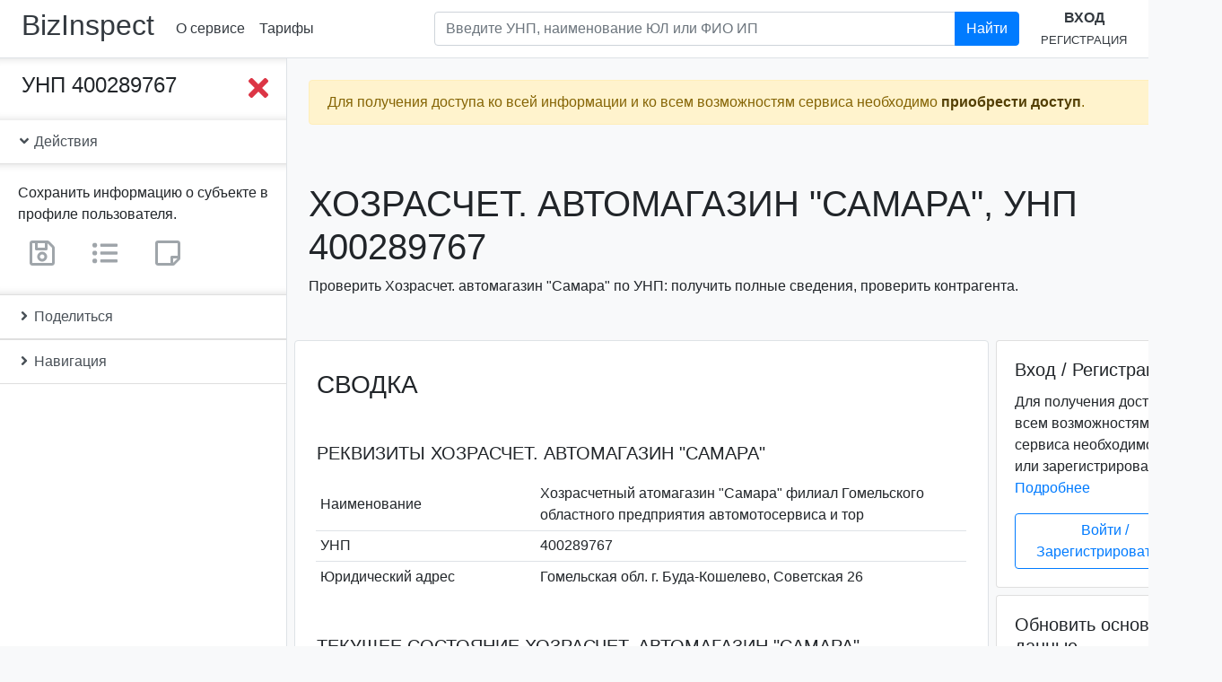

--- FILE ---
content_type: text/html; charset=utf-8
request_url: https://www.bizinspect.by/inst/5c29f8fc78d79039c1c81a78
body_size: 19476
content:
<!DOCTYPE html><html lang=ru><head><title>Хозрасчет. автомагазин &quot;Самара&quot;, УНП 400289767. Проверка предприятия. | bizInspect.by</title><meta name=description content="Хозрасчет. автомагазин &quot;Самара&quot;, УНП 400289767: проверка организации по УНП в Беларуси: реквизиты, адрес, состояние, ликвидация, банкротство, задолженность, репутация, суды."><script async src="https://www.googletagmanager.com/gtag/js?id=UA-137736547-4"></script><script>function gtag(){dataLayer.push(arguments)}window.dataLayer=window.dataLayer||[],gtag("js",new Date),gtag("config","UA-137736547-4")</script><script type=text/javascript>!function(e,t,a,n,c,m,r){e.ym=e.ym||function(){(e.ym.a=e.ym.a||[]).push(arguments)},e.ym.l=1*new Date,m=t.createElement(a),r=t.getElementsByTagName(a)[0],m.async=1,m.src="https://mc.yandex.ru/metrika/tag.js",r.parentNode.insertBefore(m,r)}(window,document,"script"),ym(53293162,"init",{clickmap:!0,trackLinks:!0,accurateTrackBounce:!0})</script><noscript><div><img src=https://mc.yandex.ru/watch/53293162 style="position:absolute; left:-9999px;" alt=""></div></noscript><meta name=keywords content="Хозрасчет. автомагазин &quot;Самара&quot;, Хозрасчетный атомагазин &quot;Самара&quot; филиал Гомельского областного предприятия автомотосервиса и тор, , УНП 400289767, проверка по УНП, проверка контрагента, реестр юридических лиц, реквизиты, адрес, состояние, ликвидация, банкротство, задолженность, репутация, суды, bizInspect.by"><meta charset=utf-8><meta name=viewport content="width=device-width,initial-scale=1"><meta http-equiv=X-UA-Compatible content="IE=edge"><link rel=apple-touch-icon sizes=180x180 href=/favicon/apple-touch-icon.png><link rel=icon type=image/png sizes=32x32 href=/favicon/favicon-32x32.png><link rel=icon type=image/png sizes=192x192 href=/favicon/android-chrome-192x192.png><link rel=icon type=image/png sizes=16x16 href=/favicon/favicon-16x16.png><link rel=manifest href=/favicon/site.webmanifest><link rel=mask-icon href=/favicon/safari-pinned-tab.svg color=#007bff><link rel="shortcut icon" href=/favicon/favicon.ico><meta name=msapplication-TileColor content=#2b5797><meta name=msapplication-TileImage content=/favicon/mstile-144x144.png><meta name=msapplication-config content=/favicon/browserconfig.xml><meta name=theme-color content=#007bff><meta name=twitter:card content=summary><meta name=twitter:title content="Хозрасчет. автомагазин &quot;Самара&quot;, УНП 400289767. Проверка предприятия. | bizInspect.by"><meta name=twitter:description content="Хозрасчет. автомагазин &quot;Самара&quot;, УНП 400289767: проверка организации по УНП в Беларуси: реквизиты, адрес, состояние, ликвидация, банкротство, задолженность, репутация, суды."><meta name=twitter:site content=@bizinspect><meta name=twitter:image content=https://bizinspect.by/favicon/android-chrome-512x512.png><meta name=twitter:image:alt content="bizinspect.by - проверка предприятий Беларуси"><meta property=og:title content="Хозрасчет. автомагазин &quot;Самара&quot;, УНП 400289767. Проверка предприятия. | bizInspect.by"><meta property=og:description content="Хозрасчет. автомагазин &quot;Самара&quot;, УНП 400289767: проверка организации по УНП в Беларуси: реквизиты, адрес, состояние, ликвидация, банкротство, задолженность, репутация, суды."><meta property=og:locale content=ru-RU><meta property=og:locale:alternate content=be-BY><meta property=og:type content=website><meta property=og:site_name content=bizinspect.by><meta property=og:image content=https://bizinspect.by/favicon/android-chrome-512x512.png><meta property=og:image:type content=image/png><meta property=og:image:width content=512><meta property=og:image:height content=512><meta property=og:image:alt content="bizinspect.by - проверка предприятий Беларуси"><meta property=og:url content=https://bizinspect.by/inst/5c29f8fc78d79039c1c81a78><link rel=canonical href=https://bizinspect.by/inst/5c29f8fc78d79039c1c81a78><link href=../../dist/3.023d71fae219e928813c.css rel=stylesheet></head><body class=bg-light itemscope itemtype=http://schema.org/WebPage><div class=sidebar_wrapper__overlay></div><header class="header py-2 px-1 px-sm-2 px-xl-4 mb-0 bg-white border-bottom" itemscope itemtype=http://schema.org/WPHeader><div class="d-flex align-items-center"><h2 class="mr-1 mr-sm-3"><a class="text-dark nounderline" href=https://bizinspect.by/ rel=home>BizInspect</a></h2><nav class="d-none d-sm-flex flex-row justify-content-around" itemscope itemtype=http://schema.org/SiteNavigationElement><a class="p-2 text-nowrap" href=/about>О сервисе</a><a class="p-2 text-nowrap" href=/#prices>Тарифы</a></nav><div class="dropdown d-sm-none"><a class="btn text-nowrap" id=dropdownMenu href=# role=button data-toggle=dropdown aria-haspopup=true aria-expanded=false><i class="far fa-caret-square-down fa-2x"></i></a><div class=dropdown-menu aria-labelledby=dropdownMenu><a class="p-2 text-nowrap dropdown-item" href=/about>О сервисе</a><a class="p-2 text-nowrap dropdown-item" href=/contact>Контакты</a><a class="p-2 text-nowrap" href=/#prices>Тарифы</a></div></div><form class="form-inline flex-grow-1" action=/search method=GET autocomplete=off><div class="input-group search mb-2 my-lg-0 px-4 flex-grow-1 d-none d-lg-inline-flex ml-auto"><input class="form-control search__input" aria-label="Поиск по предприятиям Республики Беларусь" type=text placeholder="Введите УНП, наименование ЮЛ или ФИО ИП" aria-describedby=headerSearchBtn1 name=query><div class="search__results pr-5 bg-transparent"><div class="list-group shadow-sm"></div></div><div class=input-group-append><button class="btn btn-primary" id=headerSearchBtn1 type=submit>Найти</button></div></div></form><div class="text-center d-none d-lg-block"><a class="d-inline-block text-uppercase" href=/user/login><b>Вход</b></a><br><a class="d-inline-block text-uppercase" href=/user/register><small>Регистрация</small></a></div><div class="d-lg-none ml-auto"><a href=/user><i class="fas fa-sign-in-alt fa-2x"></i></a></div></div><form action=/search method=GET autocomplete=off><div class="input-group d-lg-none search search__small mx-auto"><input class="form-control search__input" aria-label="Поиск по предприятиям Республики Беларусь" type=text placeholder="Введите УНП, наименование ЮЛ или ФИО ИП" aria-describedby=headerSearchBtn2 name=query><div class="search__results bg-transparent"><div class="list-group shadow-sm"></div></div><div class=input-group-append><button class="btn btn-primary" id=headerSearchBtn2 type=submit>Найти</button></div></div></form></header><div class=content><div class="flash alert w-100 alert-warning alert-fixed-top alert-fixed-top_hide" role=alert><span class="d-block mr-4">Для получения доступа ко всей информации и ко всем возможностям сервиса необходимо <a class=alert-link href=/#prices>приобрести доступ</a>.</span><button class=close type=button data-dismiss=alert aria-label=Close><span aria-hidden=true>&times;</span></button></div><div class="sidebar_wrapper d-flex pb-5 mb-5"><div class="sidebar_wrapper__sidebar sticky-top bg-white border-right border-bottom d-flex flex-column"><div class=sidebar_scrollbar data-simplebar><div class="d-flex justify-content-between align-items-start p-3 pl-4 sidebar_wrapper__collapse"><div class="h4 mb-0 text-break">УНП 400289767</div><button class="sidebar_btn__close btn p-0 ml-2"><i class="fas fa-times fa-2x text-danger"></i></button></div><div class="list-group list-group-flush"><a class="list-group-item list-group-item-action" data-toggle=collapse href=#iActions role=button aria-expanded=false aria-controls=iActions><i class="fas fa-angle-down"></i> Действия</a><div class="show collapse card-body sidebar_wrapper__collapse" id=iActions><p class="card-text mb-2">Сохранить информацию о субъекте в профиле пользователя.</p><span class="user-only mr-3" tabindex=0 title="Данный функционал доступен только зарегистрированным пользователям."><a class="btn disabled" href=/ title="Сохранить информацию о субъекте в профиле пользователя"><i class="far fa-save fa-2x text-secondary"></i></a></span><span class="user-only mr-3" tabindex=0 title="Данный функционал доступен только зарегистрированным пользователям."><a class="btn disabled" href=/ title="Добавить субъект в свои списки"><i class="fas fa-list-ul fa-2x text-secondary"></i></a></span><span class=user-only tabindex=0 title="Данный функционал доступен только зарегистрированным пользователям."><a class="btn disabled" href=/ title="Добавить заметку о субъекте"><i class="far fa-sticky-note fa-2x text-secondary"></i></a></span></div><a class="list-group-item list-group-item-action collapsed" data-toggle=collapse href=#iShare role=button aria-expanded=true aria-controls=iShare><i class="fas fa-angle-down"></i> Поделиться</a><div class="collapse card-body pb-4 sidebar_wrapper__collapse" id=iShare aria-expanded=false><div class=ya-share2 data-services=facebook,twitter,vkontakte,odnoklassniki,telegram,viber,whatsapp,skype,evernote,linkedin,tumblr,pocket,blogger,lj,delicious,digg,reddit,collections,moimir,surfingbird,qzone,renren,sinaWeibo,tencentWeibo data-limit=8 data-copy=first data-lang=ru data-popup-direction=bottom></div></div><a class="list-group-item list-group-item-action collapsed" data-toggle=collapse href=#iNav1 role=button aria-expanded=true aria-controls=iNav1><i class="fas fa-angle-down"></i> Навигация</a><div class="collapse card-body sidebar_wrapper__collapse px-0" id=iNav1 aria-expanded=false><nav class=sidebar_nav id=iNav><a class="nav-link py-1" href=#iBrief>Сводка</a><a class="nav-link py-1" href=#iState>Текущее состояние</a><a class="nav-link py-1" href=#iBase>Основные сведения</a><a class=nav-link href=#iRegData>Регистрационные данные</a><a class="nav-link py-1" href=#iLocation>На карте</a><a class="nav-link py-1" href=#iAllData><strong>Получение всех сведений</strong></a><a class="nav-link py-1" href=#iIbid>Связи по адресу</a><a class="nav-link py-1 text-break" href=#iPseudoBusiness>Реестр "лжепредпринимателей"</a><a class="nav-link py-1" href=#iShiftySuppliers>Реестр недобросовестных поставщиков</a><a class="nav-link py-1" href=#iDebt>История задолженностей</a><a class="nav-link py-1" href=#iPublicationData>Публикация сведений</a><a class="nav-link py-1" href=#iLitigationData>Судебные производства</a><a class="nav-link py-1" href=#iLiqBanData>Ликвидация и банкротство</a><a class="nav-link py-1" href=#iFacilitiesData>Торговые объекты, объекты бытового обслуживания</a><a class="nav-link py-1" href=#iPurchasesData>Закупки и тендеры</a><a class="nav-link py-1" href=#iReviewsData>Проверки</a><a class="nav-link py-1" href=#iMonopoliesDominatorsData>Монополии и доминанты</a><a class="nav-link py-1" href=#iCustomsData>Таможенное дело</a><a class="nav-link py-1" href=#iMembershipsData>БелТПП, индустриальные парки, СЭЗ</a><a class="nav-link py-1" href=#iCertificatesData>Свидетельства, аттестаты</a><a class="nav-link py-1" href=#iStockBonds>Ценные бумаги</a><a class="nav-link py-1" href=#iBankFinData>Банковский и финансовый сектор</a></nav></div></div></div></div><div class=sidebar_wrapper__page-content><button class="sidebar_btn__toggle btn"><i class="fas fa-bars fa-4x text-primary"></i></button><div class="container ml-0 pl-0"><div class="d-flex flex-column flash-messages mx-sm-3 px-3 px-md-2"><div class="flash alert mt-4 w-100 alert-warning" role=alert><span class="d-block mr-4">Для получения доступа ко всей информации и ко всем возможностям сервиса необходимо <a class=alert-link href=/#prices>приобрести доступ</a>.</span><button class=close type=button data-dismiss=alert aria-label=Close><span aria-hidden=true>&times;</span></button></div></div></div><main class="container-fluid p-0 bg-light"><meta itemprop=https://schema.org/lastReviewed content=2021-11-09><header class="my-2 my-sm-3 my-md-5 mx-sm-3 px-3 px-md-2"><h1 class="h1 text-uppercase text-break" itemprop=https://schema.org/name>Хозрасчет. автомагазин "Самара", УНП 400289767</h1><p>Проверить Хозрасчет. автомагазин &quot;Самара&quot; по УНП: получить полные сведения, проверить контрагента.</p></header><div class="row no-gutters" id=iData><div class="col-md-8 col-lg-9 h-card" itemscope itemtype=http://schema.org/Organization><div class="ml-sm-1 ml-md-2 mr-sm-1 mr-md-0"><section id=instanceBasicData><div class="border rounded bg-white"><div class="dataContent pt-3"><h2 class="h3 mx-3 mt-3 mb-5 px-xl-2 text-uppercase" id=iBrief>Сводка</h2><section class="mb-5 px-xl-2"><h3 class="h5 m-3 mt-4 text-uppercase text-break" id=iReq>Реквизиты Хозрасчет. автомагазин &quot;Самара&quot;</h3><div class=container-fluid><table class="table table-hover table-sm no-gutters table-borderless"><tbody><tr class=d-flex><th class="col-6 col-lg-4 align-self-center" scope=row>Наименование</th><td class="col-6 col-lg-8 align-self-center pl-2 p-name" itemprop=name>Хозрасчетный атомагазин &quot;Самара&quot; филиал Гомельского областного предприятия автомотосервиса и тор</td></tr><tr class="d-flex border-top"><th class="col-6 col-lg-4 align-self-center" scope=row>УНП</th><td class="col-6 col-lg-8 align-self-center pl-2">400289767</td></tr><tr class="d-flex border-top"><th class="col-6 col-lg-4 align-self-center" scope=row>Юридический адрес</th><td class="col-6 col-lg-8 align-self-center pl-2 text-wrap p-adr" itemprop=address>Гомельская обл. г. Буда-Кошелево, Советская 26</td></tr><tr class="d-none h-adr" style="visibility:hidden; display:none;" hidden itemprop=location itemscope itemtype=http://schema.org/Place><meta itemprop=name content="Гомельская обл. г. Буда-Кошелево,Советская 26"><th>Адрес</th><td><span class=h-geo itemprop=geo itemscope itemtype=http://schema.org/GeoCoordinates><span class=p-latitude itemprop=latitude content=52.713899>52.713899</span><span class=p-longitude itemprop=longitude content=30.573972>30.573972</span></span><span itemprop=address itemscope itemtype=http://schema.org/PostalAddress><span class=p-country-name itemprop=addressCountry>Беларусь</span><span class=p-region itemprop=addressRegion>Гомельская область</span><span class=p-locality itemprop=addressLocality></span><span class=p-street-address itemprop=streetAddress>Советская улица </span><span class=p-postal-code itemprop=postalCode>247355</span></span></td></tr></tbody></table></div></section><section class="px-xl-2 mb-5"><h3 class="h5 m-3 mt-4 text-uppercase text-break" id=iState>Текущее состояние Хозрасчет. автомагазин &quot;Самара&quot;</h3><div class=container-fluid><table class="table table-hover table-sm no-gutters table-borderless"><tbody><tr class=d-flex><th class="col-6 col-lg-4 align-self-center" scope=row>Текущее состояние <a href=#iEGRNData>(ЕГР)</a></th><td class="col-6 col-lg-8 align-self-center pl-2 text-muted">Информация отсутствует</td></tr><tr class="d-flex border-top"><th class="col-6 col-lg-4 align-self-center" scope=row>Текущее состояние <a href=#iGRPData>(ГРП)</a></th><td class="col-6 col-lg-8 align-self-center pl-2 text-uppercase"><strong class=text-danger>Ликвидирован</strong></td></tr></tbody></table></div></section><section class="px-xl-2 mb-5"><h5 class="h5 m-3 mt-4 text-uppercase" id=iExtraction>Информационная выписка</h5><div class=container-fluid><p id=iExtractionText itemprop=description>Хозрасчетный атомагазин &quot;Самара&quot; филиал Гомельского областного предприятия автомотосервиса и тор. (Хозрасчет. автомагазин &quot;Самара&quot;), УНП 400289767. Дата постановки на налоговый учет, включения в Государственный реестр плательщиков (иных обязанных лиц) (ГРП) - 18.01.1995. Адрес: Гомельская обл. г. Буда-Кошелево, Советская 26. Текущее состояние субъекта хозяйствования, согласно ГРП, - "Ликвидирован". Дата ликвидации - 24.12.1997. <a href=/inst/5c29f8fc78d79039c1c81a78>Подробнее...</a></p></div></section><hr class="mt-4 mb-5"><h2 class="h3 mx-3 mb-3 px-xl-2 h3 text-uppercase" id=iBase>Основные сведения</h2><section class="mb-5 px-xl-2"><h3 class="h5 m-3 mt-4 text-uppercase text-break" id=iName>Наименование субъекта хозяйствования</h3><div class=container-fluid><table class="table table-hover table-sm no-gutters table-borderless"><tbody><tr class=d-flex><th class="col-6 col-lg-4 align-self-center" scope=row>Полное наименование</th><td class="col-6 col-lg-8 align-self-center pl-2 p-name" itemprop=legalName>Хозрасчетный атомагазин &quot;Самара&quot; филиал Гомельского областного предприятия автомотосервиса и тор</td></tr><tr class="d-flex border-top"><th class="col-6 col-lg-4 align-self-center" scope=row>Сокращенное наименование</th><td class="col-6 col-lg-8 align-self-center pl-2 p-additional-name" itemprop=alternateName>Хозрасчет. автомагазин &quot;Самара&quot;</td></tr><tr class="d-flex border-top"><th class="col-6 col-lg-4 align-self-center" scope=row>Прежние наименования</th><td class="col-6 col-lg-8 align-self-center pl-2 text-muted">Информация отсутствует</td></tr></tbody></table></div></section><section class="mb-5 px-xl-2"><h3 class="h5 m-3 mt-4 text-uppercase text-break" id=iAddress>Адрес субъекта хозяйствования</h3><div class=container-fluid><table class="table table-hover table-sm no-gutters table-borderless"><tbody><tr class="d-flex border-top"><th class="col-6 col-lg-4 align-self-center" scope=row>Юридический адрес <a href=#iGRPData>(ГРП)</a></th><td class="col-6 col-lg-8 align-self-center pl-2 p-additional-name" itemprop=alternateName>Гомельская обл. г. Буда-Кошелево, Советская 26</td></tr></tbody></table></div></section><section class="mb-5 px-xl-2"><h3 class="h5 m-3 mt-4 text-uppercase text-break" id=iContacts>Контактные данные</h3><div class=container-fluid><table class="table table-hover table-sm no-gutters table-borderless"><tbody><tr class=d-flex><th class="col-6 col-lg-4 align-self-center" scope=row>Адрес электронной почты</th><td class="col-6 col-lg-8 align-self-center yet-hidden" title="Для получения информации необходимо приобрести доступ."></td></tr><tr class="d-flex border-top"><th class="col-6 col-lg-4 align-self-center" scope=row>Факс</th><td class="col-6 col-lg-8 align-self-center yet-hidden" title="Для получения информации необходимо приобрести доступ."></td></tr><tr class="d-flex border-top"><th class="col-6 col-lg-4 align-self-center" scope=row>Сайт</th><td class="col-6 col-lg-8 align-self-center yet-hidden" title="Для получения информации необходимо приобрести доступ."></td></tr><tr class="d-flex border-top"><th class="col-6 col-lg-4 align-self-center" scope=row>Телефон</th><td class="col-6 col-lg-8 align-self-center yet-hidden" title="Для получения информации необходимо приобрести доступ."></td></tr><tr class="d-flex border-top"><th class="col-6 col-lg-4 align-self-center" scope=row>Контактные данные по прежним адресам</th><td class="col-6 col-lg-8 align-self-center yet-hidden" title="Для получения информации необходимо приобрести доступ."></td></tr></tbody></table></div></section><hr class="mt-4 mb-5"><h2 class="h3 mx-3 mb-5 px-xl-2 text-uppercase text-break" id=iRegData>Прочие регистрационные данные Хозрасчет. автомагазин &quot;Самара&quot;</h2><section class="mb-5 px-xl-2"><h3 class="h5 mx-3 mt-4 mb-0 text-uppercase" id=iEGRNData>Сведения из Единого государственного регистра ЮЛ и ИП (ЕГР)</h3><p class="mx-3 mt-0 mb-3 text-muted"><small>по состоянию на 03.03.2022</small></p><div class=container-fluid id=iEGRNDataContainer><table class="table table-hover table-sm no-gutters table-borderless"><tbody><tr class=d-flex><th class="col-6 col-lg-4 align-self-center" scope=row>Регистрационный номер</th><td class="col-6 col-lg-8 align-self-center pl-2 text-muted">Информация отсутствует</td></tr><tr class="d-flex border-top"><th class="col-6 col-lg-4 align-self-center" scope=row>Дата регистрации</th><td class="col-6 col-lg-8 align-self-center pl-2 text-muted">Информация отсутствует</td></tr><tr class="d-flex border-top"><th class="col-6 col-lg-4 align-self-center" scope=row>Текущее состояние (ЕГР)</th><td class="col-6 col-lg-8 align-self-center pl-2 text-muted">Информация отсутствует</td></tr><tr class="d-flex border-top"><th class="col-6 col-lg-4 align-self-center" scope=row>Текущий орган учета</th><td class="col-6 col-lg-8 align-self-center pl-2 text-muted">Информация отсутствует</td></tr><tr class="d-flex border-top"><th class="col-6 col-lg-4 align-self-center" scope=row>Дата исключения из ЕГР (прекращения деятельности в связи с реорганизацией)</th><td class="col-6 col-lg-8 align-self-center pl-2 text-muted">Информация отсутствует</td></tr><tr class="d-flex border-top"><th class="col-6 col-lg-4 align-self-center" scope=row>Наличие запрета на отчуждение доли участника в уставном фонде коммерческой организации</th><td class="col-6 col-lg-8 align-self-center pl-2 text-muted">Информация отсутствует</td></tr></tbody></table></div></section><section class="mb-5 px-xl-2"><h3 class="h5 mx-3 mt-4 mb-0 text-uppercase" id=iEGRNEventsData>История событий ЕГР по субъекту</h3><p class="mx-3 mt-0 mb-3 text-muted"><small>История событий по субъекту в Едином государственном регистре юридических лиц и индивидуальных предпринимателей</small></p><div class=container-fluid id=iEGRNEventsDataContainer><table class="table table-sm no-gutters table-borderless"><tbody><tr class=d-flex><td class="col text-uppercase text-secondary"><strong>Событий по субъекту в ЕГР не обнаружено.</strong></td></tr></tbody></table></div></section><section class="mb-5 px-xl-2"><h3 class="h5 mx-3 mt-4 mb-0 text-uppercase" id=iGRPData>Сведения из Государственного реестра плательщиков (иных обязанных лиц) (ГРП)</h3><p class="mx-3 mt-0 mb-3 text-muted"><small>по состоянию на 09.11.2021</small></p><div class=container-fluid><table class="table table-hover table-sm no-gutters table-borderless"><tbody><tr class=d-flex><th class="col-6 col-lg-4 align-self-center" scope=row>Учетный номер плательщика (УНП)</th><td class="col-6 col-lg-8 align-self-center pl-2">400289767</td></tr><tr class="d-flex border-top"><th class="col-6 col-lg-4 align-self-center" scope=row>Дата постановки на налоговый учет</th><td class="col-6 col-lg-8 align-self-center pl-2">18.01.1995</td></tr><tr class="d-flex border-top"><th class="col-6 col-lg-4 align-self-center" scope=row>Текущее состояние (ГРП)</th><td class="col-6 col-lg-8 align-self-center pl-2 text-uppercase"><strong class=text-danger>Ликвидирован</strong></td></tr><tr class="d-flex border-top"><th class="col-6 col-lg-4 align-self-center" scope=row>Наименование инспекции МНС</th><td class="col-6 col-lg-8 align-self-center pl-2">Инспекция МНС по Жлобинскому району (управление по работе с плательщиками по Буда-Кошелевскому району)</td></tr><tr class="d-flex border-top"><th class="col-6 col-lg-4 align-self-center" scope=row>Код инспекции МНС</th><td class="col-6 col-lg-8 align-self-center pl-2">403</td></tr><tr class="d-flex border-top"><th class="col-6 col-lg-4 align-self-center" scope=row>Дата ликвидации</th><td class="col-6 col-lg-8 align-self-center pl-2" itemprop=dissolutionDate datetime=1997-12-24>1997-12-24</td></tr><tr class="d-flex border-top"><th class="col-6 col-lg-4 align-self-center" scope=row>Причина ликвидации</th><td class="col-6 col-lg-8 align-self-center pl-2">-</td></tr><tr class="d-flex border-top"><th class="col-6 col-lg-4 align-self-center" scope=row>Место нахождения (юридический адрес)</th><td class="col-6 col-lg-8 align-self-center pl-2 text-wrap p-adr" id=iAddress itemprop=address>Гомельская обл. г. Буда-Кошелево, Советская 26</td></tr></tbody></table></div></section><hr class="mt-4 mb-5"><section><h2 class="h3 mx-3 mb-4 text-uppercase text-break" id=iLocation>Хозрасчет. автомагазин &quot;Самара&quot; на карте</h2><figure class=m-0><div class=border-top id=map style="height: 20rem" data-coords="30.573972, 52.713899"></div></figure></section><div class="updateBaseDataOverlay justify-content-end-content-center d-none"></div></div></div></section><section class="px-xl-2 py-4 rounded border border-dark bg-white mt-5" id=getAllDataForm><h3 class="h3 mx-3 text-uppercase" id=iAllData>Обновление основных данных</h3><div class=container-fluid><p class=mb-1>Обновление приведенных сведений.</p><form id=get-all-data action=/inst/5c29f8fc78d79039c1c81a78/regNumber/400289767 method=POST autocomplete=off onsubmit='return ym(53293162,"reachGoal","GET_All_DATA_FORM_SUBMIT"),!0'><div class="form-group text-center"><div class="g-recaptcha m-0 m-md-3 d-inline-block" data-sitekey=6Lc5G54UAAAAAAQ9-QEyXGY9rag2sXTSxwVx01rx data-callback=enableBtn data-expired-callback=disableBtn></div><br><small class="text-muted d-block">Поставьте флажок в reCAPTCHA.</small><button class="btn btn-primary btn-block mb-3 btn-lg" id=get-all-data-btn type=submit name=submit>Обновить основные данные</button></div></form></div></section><section class=mt-5 id=instanceExtraData><div class="border rounded bg-white mb-5 mb-lg-0"><div class="dataContent py-3"><h2 class="h3 mx-3 mt-3 mb-5 px-xl-2 text-uppercase text-break" id=iIbid>Связи по адресу Хозрасчет. автомагазин &quot;Самара&quot;</h2><section class="mb-5 px-xl-2" id=iIbidJustContainer><h5 class="h5 m-3 mt-4 text-uppercase" id=iIbidJust>Предприятия с таким же адресом</h5><div class=container-fluid><table class="table table-sm no-gutters table-borderless border-bottom"><thead><tr class="d-flex border-bottom"><th class="col-6 col-lg-4 align-self-center" scope=col>Наименование</th><th class="d-none d-lg-table-cell col-lg-2 align-self-center pl-2" scope=col>УНП</th><th class="col-6 col-lg-6 align-self-center pl-2" scope=col>Адрес</th></tr></thead><tbody><tr class="d-flex border-top"><td class="col-6 col-lg-4 align-self-center"><div class=yet-hidden title="Для получения информации нажмите кнопку 'Обновить и получить остальные данные'"></div></td><td class="d-none d-lg-table-cell col-lg-2 align-self-center pl-2"><div class=yet-hidden title="Для получения информации нажмите кнопку 'Обновить и получить остальные данные'"></div></td><td class="col-6 col-lg-6 align-self-center pl-2"><div class=yet-hidden title="Для получения информации нажмите кнопку 'Обновить и получить остальные данные'"></div></td></tr><tr class="d-flex border-top"><td class="col-6 col-lg-4 align-self-center"><div class=yet-hidden title="Для получения информации нажмите кнопку 'Обновить и получить остальные данные'"></div></td><td class="d-none d-lg-table-cell col-lg-2 align-self-center pl-2"><div class=yet-hidden title="Для получения информации нажмите кнопку 'Обновить и получить остальные данные'"></div></td><td class="col-6 col-lg-6 align-self-center pl-2"><div class=yet-hidden title="Для получения информации нажмите кнопку 'Обновить и получить остальные данные'"></div></td></tr><tr class="d-flex border-top"><td class="col-6 col-lg-4 align-self-center"><div class=yet-hidden title="Для получения информации нажмите кнопку 'Обновить и получить остальные данные'"></div></td><td class="d-none d-lg-table-cell col-lg-2 align-self-center pl-2"><div class=yet-hidden title="Для получения информации нажмите кнопку 'Обновить и получить остальные данные'"></div></td><td class="col-6 col-lg-6 align-self-center pl-2"><div class=yet-hidden title="Для получения информации нажмите кнопку 'Обновить и получить остальные данные'"></div></td></tr></tbody></table></div><div class="updateDataOverlay justify-content-end-content-center border-bottom border-top"><div class="text-center py-5 sticky-top"><div><strong>Обновление данных...</strong></div><div class="spinner-border text-info" role=status><span class=sr-only>Обновление данных...</span></div></div></div></section><section class="mb-5 px-xl-2" id=iIbidAboutContainer><h5 class="h5 m-3 mt-4 text-uppercase" id=iIbidAbout>Предприятия в том же здании (в непосредственной близости)</h5><div class=container-fluid><table class="table table-sm no-gutters table-borderless border-bottom"><thead><tr class="d-flex border-bottom"><th class="col-6 col-lg-4 align-self-center" scope=col>Наименование</th><th class="d-none d-lg-table-cell col-lg-2 align-self-center pl-2" scope=col>УНП</th><th class="col-6 col-lg-6 align-self-center pl-2" scope=col>Адрес</th></tr></thead><tbody><tr class="d-flex border-top"><td class="col-6 col-lg-4 align-self-center"><div class=yet-hidden title="Для получения информации нажмите кнопку 'Обновить и получить остальные данные'"></div></td><td class="d-none d-lg-table-cell col-lg-2 align-self-center pl-2"><div class=yet-hidden title="Для получения информации нажмите кнопку 'Обновить и получить остальные данные'"></div></td><td class="col-6 col-lg-6 align-self-center pl-2"><div class=yet-hidden title="Для получения информации нажмите кнопку 'Обновить и получить остальные данные'"></div></td></tr><tr class="d-flex border-top"><td class="col-6 col-lg-4 align-self-center"><div class=yet-hidden title="Для получения информации нажмите кнопку 'Обновить и получить остальные данные'"></div></td><td class="d-none d-lg-table-cell col-lg-2 align-self-center pl-2"><div class=yet-hidden title="Для получения информации нажмите кнопку 'Обновить и получить остальные данные'"></div></td><td class="col-6 col-lg-6 align-self-center pl-2"><div class=yet-hidden title="Для получения информации нажмите кнопку 'Обновить и получить остальные данные'"></div></td></tr><tr class="d-flex border-top"><td class="col-6 col-lg-4 align-self-center"><div class=yet-hidden title="Для получения информации нажмите кнопку 'Обновить и получить остальные данные'"></div></td><td class="d-none d-lg-table-cell col-lg-2 align-self-center pl-2"><div class=yet-hidden title="Для получения информации нажмите кнопку 'Обновить и получить остальные данные'"></div></td><td class="col-6 col-lg-6 align-self-center pl-2"><div class=yet-hidden title="Для получения информации нажмите кнопку 'Обновить и получить остальные данные'"></div></td></tr></tbody></table></div><div class="updateDataOverlay justify-content-end-content-center border-bottom border-top"><div class="text-center py-5 sticky-top"><div><strong>Обновление данных...</strong></div><div class="spinner-border text-info" role=status><span class=sr-only>Обновление данных...</span></div></div></div></section><hr class="mt-4 mb-5"><h2 class="h3 mx-3 mb-0 mt-3 px-xl-2 text-uppercase text-break" id=iPseudoBusiness>Реестр "лжепредпринимателей"</h2><p class="mx-3 mb-3 px-xl-2 text-muted"><small>Реестр коммерческих организаций и индивидуальных предпринимателей с повышенным риском совершения правонарушений в экономической сфере</small></p><section class="px-xl-2 mb-5"><div class="container-fluid mt-4"><table class="table table-sm no-gutters table-borderless"><tbody><tr class=d-flex><th class="col-6 col-lg-4 align-self-center" scope=row>Дата включения в реестр</th><td class="col-6 col-lg-8 align-self-center yet-hidden" title="Для получения информации необходимо приобрести доступ."></td></tr><tr class="d-flex border-top"><th class="col-6 col-lg-4 align-self-center" scope=row>Основания включения в реестр</th><td class="col-6 col-lg-8 align-self-center yet-hidden" title="Для получения информации необходимо приобрести доступ."></td></tr><tr class="d-flex border-top"><th class="col-6 col-lg-4 align-self-center" scope=row>Дата составления заключения ДФР</th><td class="col-6 col-lg-8 align-self-center yet-hidden" title="Для получения информации необходимо приобрести доступ."></td></tr><tr class="d-flex border-top"><th class="col-6 col-lg-4 align-self-center" scope=row>Период, в течение которого оформленные первичные учетные документы для целей налогообложения не имеют юридической силы</th><td class="col-6 col-lg-8 align-self-center yet-hidden" title="Для получения информации необходимо приобрести доступ."></td></tr></tbody></table></div></section><hr class="mt-4 mb-5"><h2 class="h3 mx-3 mb-0 px-xl-2 text-uppercase" id=iShiftySuppliers>Реестр недобросовестных поставщиков</h2><p class="mx-3 mb-3 px-xl-2 text-muted"><small>Реестр (список) поставщиков (подрядчиков, исполнителей), временно не допускаемых (ранее не допускаемых) к закупкам, к участию в процедурах государственных закупок</small></p><section class="px-xl-2 mb-5"><div class="container-fluid mt-4"><table class="table table-sm no-gutters table-borderless"><tbody><tr class=d-flex><th class="col-6 col-lg-4 align-self-center" scope=row>Вид закупок</th><td class="col-6 col-lg-8 align-self-center yet-hidden" title="Для получения информации необходимо приобрести доступ."></td></tr><tr class="d-flex border-top"><th class="col-6 col-lg-4 align-self-center" scope=row>Место нахождения, электронный адрес, номер телефона, факса (при наличии)</th><td class="col-6 col-lg-8 align-self-center yet-hidden" title="Для получения информации необходимо приобрести доступ."></td></tr><tr class="d-flex border-top"><th class="col-6 col-lg-4 align-self-center" scope=row>Регистрационный номер, дата и основание включения в реестр (список)</th><td class="col-6 col-lg-8 align-self-center yet-hidden" title="Для получения информации необходимо приобрести доступ."></td></tr><tr class="d-flex border-top"><th class="col-6 col-lg-4 align-self-center" scope=row>Дата и основание исключения из реестра (списка)</th><td class="col-6 col-lg-8 align-self-center yet-hidden" title="Для получения информации необходимо приобрести доступ."></td></tr></tbody></table></div></section><hr class="mt-4 mb-5"><h2 class="h3 mx-3 mb-5 px-xl-2 text-uppercase text-break" id=iDebt>История задолженностей Хозрасчет. автомагазин &quot;Самара&quot;</h2><section class="px-xl-2 mb-5"><h5 class="h5 mx-3 mt-4 mb-0 text-uppercase" id=iStateDebtData>Задолженность перед бюджетом</h5><p class="mx-3 text-muted"><small>Субъекты хозяйствования, имевшие задолженность по налогам (сборам), пеням и пошлинам</small></p><div class=container-fluid><table class="table table-sm no-gutters table-borderless"><tbody><tr class=d-flex><th class="col-6 col-lg-4 align-self-center" scope=row>Инспекция МНС</th><td class="col-6 col-lg-8 align-self-center yet-hidden" title="Для получения информации необходимо приобрести доступ."></td></tr><tr class="d-flex border-top"><th class="col-6 col-lg-4 align-self-center" scope=row>Отчетная дата</th><td class="col-6 col-lg-8 align-self-center yet-hidden" title="Для получения информации необходимо приобрести доступ."></td></tr><tr class="d-flex border-top"><th class="col-6 col-lg-4 align-self-center" scope=row>Дополнительная информация (код ИМНС, дата погашения), при наличии</th><td class="col-6 col-lg-8 align-self-center yet-hidden" title="Для получения информации необходимо приобрести доступ."></td></tr></tbody></table></div></section><section class="px-xl-2 mb-5"><h5 class="h5 mx-3 mt-4 mb-0 text-uppercase" id=iSsfDebtData>Задолженность перед ФСЗН</h5><p class="mx-3 text-muted"><small>Просроченная задолженность (свыше 100,00 рублей) по платежам в бюджет государственного внебюджетного ФСЗН</small></p><div class=container-fluid><table class="table table-sm no-gutters table-borderless"><tbody><tr class=d-flex><th class="col-6 col-lg-4 align-self-center" scope=row>Отчетная дата</th><td class="col-6 col-lg-8 align-self-center yet-hidden" title="Для получения информации необходимо приобрести доступ."></td></tr><tr class="d-flex border-top"><th class="col-6 col-lg-4 align-self-center" scope=row>Область</th><td class="col-6 col-lg-8 align-self-center yet-hidden" title="Для получения информации необходимо приобрести доступ."></td></tr><tr class="d-flex border-top"><th class="col-6 col-lg-4 align-self-center" scope=row>Район</th><td class="col-6 col-lg-8 align-self-center yet-hidden" title="Для получения информации необходимо приобрести доступ."></td></tr><tr class="d-flex border-top"><th class="col-6 col-lg-4 align-self-center" scope=row>Сумма задолженности</th><td class="col-6 col-lg-8 align-self-center yet-hidden" title="Для получения информации необходимо приобрести доступ."></td></tr></tbody></table></div></section><section class="px-xl-2 mb-5"><h5 class="h5 mx-3 mt-4 mb-0 text-uppercase" id=iCustomsDebtorsLink>Задолженность перед таможенными органами</h5><p class="mx-3 text-muted"><small>Перечень организаций и индивидуальных предпринимателей, имеющих неисполненную обязанность по уплате налогов, сборов (пошлин), процентов, пеней, взимаемых таможенными органами</small></p><div class=container-fluid><table class="table table-sm no-gutters table-borderless"><tbody><tr class=d-flex><td class="col p-0 text-secondary"><b>Информация о наличии задолженности перед таможенными органами находится в <a href=#iCustomsData title="Таможенное дело">разделе таможенного дела</a>.</b></td></tr></tbody></table></div></section><section class="px-xl-2 mb-5"><h5 class="h5 mx-3 mt-4 mb-0 text-uppercase" id=iShiftyTenantsListData>Задолженность за аренду государственного имущества</h5><p class="mx-3 text-muted"><small>Перечни недобросовестных арендаторов, имеющих задолженность по платежам за арендуемые государственные объекты недвижимости</small></p><div class=container-fluid><table class="table table-sm no-gutters table-borderless"><tbody><tr class=d-flex><th class="col-6 col-lg-4 align-self-center" scope=row>Область</th><td class="col-6 col-lg-8 align-self-center yet-hidden" title="Для получения информации необходимо приобрести доступ."></td></tr><tr class="d-flex border-top"><th class="col-6 col-lg-4 align-self-center" scope=row>Дата включения в перечень</th><td class="col-6 col-lg-8 align-self-center yet-hidden" title="Для получения информации необходимо приобрести доступ."></td></tr><tr class="d-flex border-top"><th class="col-6 col-lg-4 align-self-center" scope=row>Дополнительная информация (дата образования задолженности, ФИО руководителя), при наличии</th><td class="col-6 col-lg-8 align-self-center yet-hidden" title="Для получения информации необходимо приобрести доступ."></td></tr></tbody></table></div></section><section class="px-xl-2 mb-5"><h5 class="h5 mx-3 mt-4 mb-0 text-uppercase" id=iIrredeemableDebtData>Безнадежный долг</h5><p class="mx-3 text-muted"><small>Перечень ЮЛ и ИП, исключенных из <a href=#iEGRNData>ЕГР</a> в связи с признанием задолженности безнадежным долгом и ее списанием</small></p><div class=container-fluid><table class="table table-sm no-gutters table-borderless"><tbody><tr class=d-flex><th class="col-6 col-lg-4 align-self-center" scope=row>Код, наименование инспекции МНС</th><td class="col-6 col-lg-8 align-self-center yet-hidden" title="Для получения информации необходимо приобрести доступ."></td></tr><tr class="d-flex border-top"><th class="col-6 col-lg-4 align-self-center" scope=row>Дата исключения из <a href=#iEGRNData>ЕГР</a></th><td class="col-6 col-lg-8 align-self-center yet-hidden" title="Для получения информации необходимо приобрести доступ."></td></tr></tbody></table></div></section><hr class="mt-4 mb-5"><h2 class="px-xl-2 h3 mx-3 mb-5 text-uppercase text-break" id=iPublicationData>Публикация сведений Хозрасчет. автомагазин &quot;Самара&quot;</h2><section class="px-xl-2 mb-5"><h5 class="h5 m-3 mt-4 text-uppercase" id=iCutAdData>Объявления об уменьшении уставного фонда</h5><div class=container-fluid><table class="table table-sm no-gutters table-borderless"><tbody><tr class=d-flex><th class="col-6 align-self-center" scope=row>Дата принятия решения об уменьшении уставного фонда</th><td class="col-6 align-self-center yet-hidden" title="Для получения информации необходимо приобрести доступ."></td></tr><tr class="d-flex border-top"><th class="col-6 align-self-center" scope=row>Контактное лицо</th><td class="col-6 align-self-center yet-hidden" title="Для получения информации необходимо приобрести доступ."></td></tr><tr class="d-flex border-top"><th class="col-6 align-self-center" scope=row>Адрес</th><td class="col-6 align-self-center yet-hidden" title="Для получения информации необходимо приобрести доступ."></td></tr><tr class="d-flex border-top"><th class="col-6 align-self-center" scope=row>Телефон</th><td class="col-6 align-self-center yet-hidden" title="Для получения информации необходимо приобрести доступ."></td></tr><tr class="d-flex border-top"><th class="col-6 align-self-center" scope=row>Время обращения (график приема)</th><td class="col-6 align-self-center yet-hidden" title="Для получения информации необходимо приобрести доступ."></td></tr><tr class="d-flex border-top"><th class="col-6 align-self-center" scope=row>Срок принятия претензий с момента опубликования, дней</th><td class="col-6 align-self-center yet-hidden" title="Для получения информации необходимо приобрести доступ."></td></tr><tr class="d-flex border-top"><th class="col-6 align-self-center" scope=row>Дата опубликования сведений об уменьшении уставного фонда</th><td class="col-6 align-self-center yet-hidden" title="Для получения информации необходимо приобрести доступ."></td></tr><tr class="d-flex border-top"><th class="col-6 align-self-center" scope=row>Новый размер уставного фонда</th><td class="col-6 align-self-center yet-hidden" title="Для получения информации необходимо приобрести доступ."></td></tr></tbody></table></div></section><section class="px-xl-2 mb-5"><h5 class="h5 m-3 mt-4 text-uppercase" id=iDissData>Объявления о ликвидации</h5><div class=container-fluid><table class="table table-sm no-gutters table-borderless"><tbody><tr class=d-flex><th class="col-6 align-self-center" scope=row>Дата и номер решения о ликвидации (прекращении деятельности)</th><td class="col-6 align-self-center yet-hidden" title="Для получения информации необходимо приобрести доступ."></td></tr><tr class="d-flex border-top"><th class="col-6 align-self-center" scope=row>ФИО ликвидатора (председателя ликвидационной комиссии, наименование юр. лица, назначенного ликвидатором)</th><td class="col-6 align-self-center yet-hidden" title="Для получения информации необходимо приобрести доступ."></td></tr><tr class="d-flex border-top"><th class="col-6 align-self-center" scope=row>Адрес ликвидатора (председателя ликвидационной комиссии)</th><td class="col-6 align-self-center yet-hidden" title="Для получения информации необходимо приобрести доступ."></td></tr><tr class="d-flex border-top"><th class="col-6 align-self-center" scope=row>Телефон ликвидатора (председателя ликвидационной комиссии)</th><td class="col-6 align-self-center yet-hidden" title="Для получения информации необходимо приобрести доступ."></td></tr><tr class="d-flex border-top"><th class="col-6 align-self-center" scope=row>Время обращения (график приема)</th><td class="col-6 align-self-center yet-hidden" title="Для получения информации необходимо приобрести доступ."></td></tr><tr class="d-flex border-top"><th class="col-6 align-self-center" scope=row>Срок принятия претензий с момента опубликования, мес.</th><td class="col-6 align-self-center yet-hidden" title="Для получения информации необходимо приобрести доступ."></td></tr><tr class="d-flex border-top"><th class="col-6 align-self-center" scope=row>Дата опубликования сведений о ликвидации</th><td class="col-6 align-self-center yet-hidden" title="Для получения информации необходимо приобрести доступ."></td></tr><tr class="d-flex border-top"><th class="col-6 align-self-center" scope=row>Текущее состояние</th><td class="col-6 align-self-center yet-hidden" title="Для получения информации необходимо приобрести доступ."></td></tr></tbody></table></div></section><hr class="mt-4 mb-5"><h2 class="px-xl-2 h3 mx-3 mb-5 text-uppercase text-break" id=iLitigationData>Судебные производства</h2><section class="px-xl-2 mb-5"><h5 class="h5 m-3 mt-4 text-uppercase" id=iEconomicCourtScheduleData>Судебные заседания в экономических судах</h5><div class=container-fluid><table class="table table-sm no-gutters table-borderless"><tbody><tr class=d-flex><th class="col-6 col-lg-4 align-self-center" scope=row>Наименование экономического суда</th><td class="col-6 col-lg-8 align-self-center yet-hidden" title="Для получения информации необходимо приобрести доступ."></td></tr><tr class="d-flex border-top"><th class="col-6 col-lg-4 align-self-center" scope=row>Вид производства</th><td class="col-6 col-lg-8 align-self-center yet-hidden" title="Для получения информации необходимо приобрести доступ."></td></tr><tr class="d-flex border-top"><th class="col-6 col-lg-4 align-self-center" scope=row>Сущность спора</th><td class="col-6 col-lg-8 align-self-center yet-hidden" title="Для получения информации необходимо приобрести доступ."></td></tr><tr class="d-flex border-top"><th class="col-6 col-lg-4 align-self-center" scope=row>Истцы, Взыскатели, Заявители, Кредиторы</th><td class="col-6 col-lg-8 align-self-center yet-hidden" title="Для получения информации необходимо приобрести доступ."></td></tr><tr class="d-flex border-top"><th class="col-6 col-lg-4 align-self-center" scope=row>Ответчики, Должники</th><td class="col-6 col-lg-8 align-self-center yet-hidden" title="Для получения информации необходимо приобрести доступ."></td></tr><tr class="d-flex border-top"><th class="col-6 col-lg-4 align-self-center" scope=row>Другие лица, участвующие в деле</th><td class="col-6 col-lg-8 align-self-center yet-hidden" title="Для получения информации необходимо приобрести доступ."></td></tr><tr class="d-flex border-top"><th class="col-6 col-lg-4 align-self-center" scope=row>Судья</th><td class="col-6 col-lg-8 align-self-center yet-hidden" title="Для получения информации необходимо приобрести доступ."></td></tr><tr class="d-flex border-top"><th class="col-6 col-lg-4 align-self-center" scope=row>Номер дела</th><td class="col-6 col-lg-8 align-self-center yet-hidden" title="Для получения информации необходимо приобрести доступ."></td></tr><tr class="d-flex border-top"><th class="col-6 col-lg-4 align-self-center" scope=row>Место, время, дата судебного заседания</th><td class="col-6 col-lg-8 align-self-center yet-hidden" title="Для получения информации необходимо приобрести доступ."></td></tr></tbody></table></div></section><section class="px-xl-2 mb-5"><h5 class="h5 m-3 mt-4 text-uppercase" id=iWritProceedingsData>Приказные производства</h5><div class=container-fluid><table class="table table-sm no-gutters table-borderless"><tbody><tr class=d-flex><th class="col-6 col-lg-4 align-self-center" scope=row>Наименование экономического суда</th><td class="col-6 col-lg-8 align-self-center yet-hidden" title="Для получения информации необходимо приобрести доступ."></td></tr><tr class="d-flex border-top"><th class="col-6 col-lg-4 align-self-center" scope=row>Взыскатель</th><td class="col-6 col-lg-8 align-self-center yet-hidden" title="Для получения информации необходимо приобрести доступ."></td></tr><tr class="d-flex border-top"><th class="col-6 col-lg-4 align-self-center" scope=row>Должник</th><td class="col-6 col-lg-8 align-self-center yet-hidden" title="Для получения информации необходимо приобрести доступ."></td></tr><tr class="d-flex border-top"><th class="col-6 col-lg-4 align-self-center" scope=row>Дата поступления</th><td class="col-6 col-lg-8 align-self-center yet-hidden" title="Для получения информации необходимо приобрести доступ."></td></tr><tr class="d-flex border-top"><th class="col-6 col-lg-4 align-self-center" scope=row>Дата возбуждения приказного производства</th><td class="col-6 col-lg-8 align-self-center yet-hidden" title="Для получения информации необходимо приобрести доступ."></td></tr><tr class="d-flex border-top"><th class="col-6 col-lg-4 align-self-center" scope=row>Номер дела</th><td class="col-6 col-lg-8 align-self-center yet-hidden" title="Для получения информации необходимо приобрести доступ."></td></tr><tr class="d-flex border-top"><th class="col-6 col-lg-4 align-self-center" scope=row>Судья</th><td class="col-6 col-lg-8 align-self-center yet-hidden" title="Для получения информации необходимо приобрести доступ."></td></tr><tr class="d-flex border-top"><th class="col-6 col-lg-4 align-self-center" scope=row>Сумма долга</th><td class="col-6 col-lg-8 align-self-center yet-hidden" title="Для получения информации необходимо приобрести доступ."></td></tr><tr class="d-flex border-top"><th class="col-6 col-lg-4 align-self-center" scope=row>Последнее процессуальное решение</th><td class="col-6 col-lg-8 align-self-center yet-hidden" title="Для получения информации необходимо приобрести доступ."></td></tr></tbody></table></div></section><section class="px-xl-2 mb-5"><h5 class="h5 mx-3 mt-4 mb-0 text-uppercase" id=iExecutiveProceedingsData>Исполнительные производства</h5><p class="mx-3 text-muted"><small>Сведения из Реестра задолженностей по исполнительным документам (начиная с 15.08.2017). Информация об исполнительных документах, производство по которым не окончено; взыскание по которым прекращено по основаниям, предусмотренным абз. 6, 10, 11 ст. 52 Закона «Об исполнительном производстве»; возвращенных взыскателю по основаниям, предусмотренным абз. 3, 5, 6 ст. 53 Закона</small></p><div class=container-fluid><div class=table-responsive><table class="mb-4 table table-sm no-gutters table-borderless border-bottom"><thead><tr class=text-center><th class=align-middle scope=col>Номер производства</th><th class="align-middle pl-2" scope=col>Статус производства</th><th class="align-middle pl-2" scope=col>Требования</th><th class="align-middle pl-2" scope=col>Остаток задолженности</th><th class="align-middle pl-2" scope=col>Орган принудительного исполнения</th><th class="align-middle pl-2" scope=col>Основание окончания</th></tr></thead><tbody><tr class="text-center border-top"><td><div class=yet-hidden title="Для получения информации необходимо приобрести доступ."></div></td><td class=pl-2><div class=yet-hidden title="Для получения информации необходимо приобрести доступ."></div></td><td class=pl-2><div class=yet-hidden title="Для получения информации необходимо приобрести доступ."></div></td><td class=pl-2><div class=yet-hidden title="Для получения информации необходимо приобрести доступ."></div></td><td class=pl-2><div class=yet-hidden title="Для получения информации необходимо приобрести доступ."></div></td><td class=pl-2><div class=yet-hidden title="Для получения информации необходимо приобрести доступ."></div></td></tr><tr class="text-center border-top"><td><div class=yet-hidden title="Для получения информации необходимо приобрести доступ."></div></td><td class=pl-2><div class=yet-hidden title="Для получения информации необходимо приобрести доступ."></div></td><td class=pl-2><div class=yet-hidden title="Для получения информации необходимо приобрести доступ."></div></td><td class=pl-2><div class=yet-hidden title="Для получения информации необходимо приобрести доступ."></div></td><td class=pl-2><div class=yet-hidden title="Для получения информации необходимо приобрести доступ."></div></td><td class=pl-2><div class=yet-hidden title="Для получения информации необходимо приобрести доступ."></div></td></tr><tr class="text-center border-top"><td><div class=yet-hidden title="Для получения информации необходимо приобрести доступ."></div></td><td class=pl-2><div class=yet-hidden title="Для получения информации необходимо приобрести доступ."></div></td><td class=pl-2><div class=yet-hidden title="Для получения информации необходимо приобрести доступ."></div></td><td class=pl-2><div class=yet-hidden title="Для получения информации необходимо приобрести доступ."></div></td><td class=pl-2><div class=yet-hidden title="Для получения информации необходимо приобрести доступ."></div></td><td class=pl-2><div class=yet-hidden title="Для получения информации необходимо приобрести доступ."></div></td></tr></tbody></table></div></div></section><hr class="mt-4 mb-5"><h2 class="px-xl-2 h3 mx-3 mb-5 text-uppercase text-break" id=iLiqBanData>Ликвидация и банкротство</h2><section class="px-xl-2 mb-5"><h5 class="h5 mx-3 mt-4 mb-0 text-uppercase" id=iLiqByOwnOrCourtData>Ликвидация по собственному решению, по решению суда</h5><p class="mx-3 text-muted"><small>Кроме информации по делам об экономической несостоятельности (банкротстве)</small></p><div class=container-fluid><table class="table table-sm no-gutters table-borderless"><tbody><tr class=d-flex><td class="col p-0 text-secondary"><b>Информация об опубликованных объявлениях о ликвидации (прекращении деятельности) субъектов хозяйствования по собственному решению или по решению суда (кроме информации по делам об экономической несостоятельности (банкротстве)) находится в <a href=#iPublicationData title="Публикация сведений">разделе публикации сведений</a>.</b></td></tr></tbody></table></div></section><section class="px-xl-2 mb-5"><h5 class="h5 mx-3 mt-4 mb-0 text-uppercase" id=iLiqByStateData>Ликвидация по решению регистрирующего органа</h5><p class="mx-3 text-muted"><small>Перечень юридических лиц (индивидуальных предпринимателей), ликвидируемых (деятельность которых прекращается) по решению регистрирующего органа</small></p><div class=container-fluid><table class="table table-sm no-gutters table-borderless"><tbody><tr class=d-flex><th class="col-6 col-lg-4 align-self-center" scope=row>Дата операции</th><td class="col-6 col-lg-8 align-self-center yet-hidden" title="Для получения информации необходимо приобрести доступ."></td></tr><tr class="d-flex border-top"><th class="col-6 col-lg-4 align-self-center" scope=row>Орган учета</th><td class="col-6 col-lg-8 align-self-center yet-hidden" title="Для получения информации необходимо приобрести доступ."></td></tr><tr class="d-flex border-top"><th class="col-6 col-lg-4 align-self-center" scope=row>Код органа</th><td class="col-6 col-lg-8 align-self-center yet-hidden" title="Для получения информации необходимо приобрести доступ."></td></tr></tbody></table></div></section><section class="px-xl-2 mb-5"><h5 class="h5 mx-3 mt-4 text-uppercase" id=iMinEcBankruptcyData>Перечень организаций, находящихся (находившихся) в процедурах банкротства</h5><div class=container-fluid><table class="table table-sm no-gutters table-borderless"><tbody><tr class=d-flex><th class="col-6 align-self-center" scope=row>Наименование управляющего юридического лица или ФИО управляющего физического лица</th><td class="col-6 align-self-center yet-hidden" title="Для получения информации необходимо приобрести доступ."></td></tr><tr class="d-flex border-top"><th class="col-6 align-self-center" scope=row>Суд, в котором осуществляется производство по делу, ФИО судьи</th><td class="col-6 align-self-center yet-hidden" title="Для получения информации необходимо приобрести доступ."></td></tr><tr class="d-flex border-top"><th class="col-6 align-self-center" scope=row>Дата вынесения хозяйственным судом определения о возбуждении производства по делу об экономической несостоятельности (банкротстве)</th><td class="col-6 align-self-center yet-hidden" title="Для получения информации необходимо приобрести доступ."></td></tr><tr class="d-flex border-top"><th class="col-6 align-self-center" scope=row>Решение суда о санации или об открытии ликвидационного производства</th><td class="col-6 align-self-center yet-hidden" title="Для получения информации необходимо приобрести доступ."></td></tr><tr class="d-flex border-top"><th class="col-6 align-self-center" scope=row>Дата вынесения решения суда о санации или об открытии ликвидационного производства</th><td class="col-6 align-self-center yet-hidden" title="Для получения информации необходимо приобрести доступ."></td></tr><tr class="d-flex border-top"><th class="col-6 align-self-center" scope=row>Дата вынесения судом определения о прекращении (завершении) производства по делу об экономической несостоятельности (банкротстве)</th><td class="col-6 align-self-center yet-hidden" title="Для получения информации необходимо приобрести доступ."></td></tr><tr class="d-flex border-top"><th class="col-6 align-self-center" scope=row>Основания прекращения производства по делу</th><td class="col-6 align-self-center yet-hidden" title="Для получения информации необходимо приобрести доступ."></td></tr><tr class="d-flex border-top"><th class="col-6 align-self-center" scope=row>Дата исключения должника из ЕГР</th><td class="col-6 align-self-center yet-hidden" title="Для получения информации необходимо приобрести доступ."></td></tr></tbody></table></div></section><section class="px-xl-2 mb-5"><h5 class="h5 mx-3 mt-4 text-uppercase" id=iMinEcStateBankruptcyData>Информация о государственных организациях, находящихся в процедурах банкротства</h5><div class=container-fluid><table class="table table-sm no-gutters table-borderless"><tbody><tr class=d-flex><th class="col-6 align-self-center" scope=row>Наименование управляющего юридического лица или ФИО управляющего физического лица</th><td class="col-6 align-self-center yet-hidden" title="Для получения информации необходимо приобрести доступ."></td></tr><tr class="d-flex border-top"><th class="col-6 align-self-center" scope=row>Суд, в котором осуществляется производство по делу, ФИО судьи</th><td class="col-6 align-self-center yet-hidden" title="Для получения информации необходимо приобрести доступ."></td></tr><tr class="d-flex border-top"><th class="col-6 align-self-center" scope=row>Адрес должника</th><td class="col-6 align-self-center yet-hidden" title="Для получения информации необходимо приобрести доступ."></td></tr><tr class="d-flex border-top"><th class="col-6 align-self-center" scope=row>Процедура экономической несостоятельности (банкротства)</th><td class="col-6 align-self-center yet-hidden" title="Для получения информации необходимо приобрести доступ."></td></tr><tr class="d-flex border-top"><th class="col-6 align-self-center" scope=row>Стоимость имущества должника в белорусских рублях</th><td class="col-6 align-self-center yet-hidden" title="Для получения информации необходимо приобрести доступ."></td></tr></tbody></table></div></section><section class="px-xl-2 mb-5"><h5 class="h5 mx-3 mt-4 mb-0 text-uppercase" id=iEGRSBDebtorsData>Единый государственный реестр сведений о банкротстве (ЕГРСБ)</h5><p class="mx-3 text-muted"><small>Сведения о должниках, содержащиеся в Едином государственный реестре сведений о банкротстве (ЕГРСБ)</small></p><div class=container-fluid><table class="table table-sm no-gutters table-borderless"><tbody><tr class=d-flex><th class="col-6 col-lg-4 align-self-center" scope=row>Статус дела, основание прекращения</th><td class="col-6 col-lg-8 align-self-center yet-hidden" title="Для получения информации необходимо приобрести доступ."></td></tr><tr class="d-flex border-top"><th class="col-6 col-lg-4 align-self-center" scope=row>Процедура экономической несостоятельности (банкротства)</th><td class="col-6 col-lg-8 align-self-center yet-hidden" title="Для получения информации необходимо приобрести доступ."></td></tr><tr class="d-flex border-top"><th class="col-6 col-lg-4 align-self-center" scope=row>Реализация имущества</th><td class="col-6 col-lg-8 align-self-center yet-hidden" title="Для получения информации необходимо приобрести доступ."></td></tr><tr class="d-flex border-top"><th class="col-6 col-lg-4 align-self-center" scope=row>Доля государственной собственности</th><td class="col-6 col-lg-8 align-self-center yet-hidden" title="Для получения информации необходимо приобрести доступ."></td></tr><tr class="d-flex border-top"><th class="col-6 col-lg-4 align-self-center" scope=row>Адрес, контакты должника</th><td class="col-6 col-lg-8 align-self-center yet-hidden" title="Для получения информации необходимо приобрести доступ."></td></tr><tr class="d-flex border-top"><th class="col-6 col-lg-4 align-self-center" scope=row>Номер дела, суд, судья</th><td class="col-6 col-lg-8 align-self-center yet-hidden" title="Для получения информации необходимо приобрести доступ."></td></tr><tr class="d-flex border-top"><th class="col-6 col-lg-4 align-self-center" scope=row>Тип, наименование заявителя</th><td class="col-6 col-lg-8 align-self-center yet-hidden" title="Для получения информации необходимо приобрести доступ."></td></tr><tr class="d-flex border-top"><th class="col-6 col-lg-4 align-self-center" scope=row>Управляющий, контакты управляющего</th><td class="col-6 col-lg-8 align-self-center yet-hidden" title="Для получения информации необходимо приобрести доступ."></td></tr><tr class="d-flex border-top"><th class="col-6 col-lg-4 align-self-center" scope=row>Даты начала производства по делу, конкурсного производства, подготовки дела к судебному разбирательству, защитного периода, ликвидационного производства, санации</th><td class="col-6 col-lg-8 align-self-center yet-hidden" title="Для получения информации необходимо приобрести доступ."></td></tr><tr class="d-flex border-top"><th class="col-6 col-lg-4 align-self-center" scope=row>Дата завершения, установленная судом, прекращения производства по делу, исключения должника из ЕГР</th><td class="col-6 col-lg-8 align-self-center yet-hidden" title="Для получения информации необходимо приобрести доступ."></td></tr></tbody></table></div></section><section class="px-xl-2 mb-5"><h5 class="h5 mx-3 mt-4 mb-0 text-uppercase" id=iEGRSBMessagesData>Объявления в ЕГРСБ</h5><p class="mx-3 text-muted"><small>Объявления, публикуемые в отношении должников в Едином государственном реестре сведений о банкротстве (ЕГРСБ)</small></p><div class=container-fluid><table class="table table-sm no-gutters table-borderless"><tbody><tr class=d-flex><th class="col-6 col-lg-4 align-self-center" scope=row>Номер, тип, дата публикации сообщения</th><td class="col-6 col-lg-8 align-self-center yet-hidden" title="Для получения информации необходимо приобрести доступ."></td></tr><tr class="d-flex border-top"><th class="col-6 col-lg-4 align-self-center" scope=row>Суд, судья, дата постановления суда</th><td class="col-6 col-lg-8 align-self-center yet-hidden" title="Для получения информации необходимо приобрести доступ."></td></tr><tr class="d-flex border-top"><th class="col-6 col-lg-4 align-self-center" scope=row>Проведение торгов (дата, место, прием заявок, результаты)</th><td class="col-6 col-lg-8 align-self-center yet-hidden" title="Для получения информации необходимо приобрести доступ."></td></tr><tr class="d-flex border-top"><th class="col-6 col-lg-4 align-self-center" scope=row>Проведение продаж, результаты</th><td class="col-6 col-lg-8 align-self-center yet-hidden" title="Для получения информации необходимо приобрести доступ."></td></tr><tr class="d-flex border-top"><th class="col-6 col-lg-4 align-self-center" scope=row>Суть, содержание объявления</th><td class="col-6 col-lg-8 align-self-center yet-hidden" title="Для получения информации необходимо приобрести доступ."></td></tr></tbody></table></div></section><hr class="mt-4 mb-5"><h2 class="px-xl-2 h3 mx-3 mb-5 text-uppercase text-break" id=iFacilitiesData>Торговые объекты, объекты бытового обслуживания<br>Хозрасчет. автомагазин &quot;Самара&quot;</h2><section class="px-xl-2 mb-5"><h5 class="h5 mx-3 mt-4 mb-0 text-uppercase" id=iTradeFacilitiesData>Торговые объекты</h5><p class="mx-3 text-muted"><small>Сведения из Торгового реестра Республики Беларусь</small></p><div class=container-fluid><table class="table table-sm no-gutters table-borderless"><tbody><tr class=d-flex><th class="col-6 col-lg-4 align-self-center" scope=row>Наименование объекта/доменное имя интернет магазина</th><td class="col-6 col-lg-8 align-self-center yet-hidden" title="Для получения информации необходимо приобрести доступ."></td></tr><tr class="d-flex border-top"><th class="col-6 col-lg-4 align-self-center" scope=row>Тип, класс, специализация торгового объекта, вид по формату, ассортименту, месту расположения</th><td class="col-6 col-lg-8 align-self-center yet-hidden" title="Для получения информации необходимо приобрести доступ."></td></tr><tr class="d-flex border-top"><th class="col-6 col-lg-4 align-self-center" scope=row>Торговая площадь, количество мест</th><td class="col-6 col-lg-8 align-self-center yet-hidden" title="Для получения информации необходимо приобрести доступ."></td></tr><tr class="d-flex border-top"><th class="col-6 col-lg-4 align-self-center" scope=row>Адрес, контакты</th><td class="col-6 col-lg-8 align-self-center yet-hidden" title="Для получения информации необходимо приобрести доступ."></td></tr><tr class="d-flex border-top"><th class="col-6 col-lg-4 align-self-center" scope=row>Классы, группы, подгруппы товаров</th><td class="col-6 col-lg-8 align-self-center yet-hidden" title="Для получения информации необходимо приобрести доступ."></td></tr><tr class="d-flex border-top"><th class="col-6 col-lg-4 align-self-center" scope=row>Регистрационный номер в Торговом реестре, дата включения в реестр</th><td class="col-6 col-lg-8 align-self-center yet-hidden" title="Для получения информации необходимо приобрести доступ."></td></tr></tbody></table></div></section><section class="px-xl-2 mb-5"><h5 class="h5 mx-3 mt-4 mb-0 text-uppercase" id=iServiceFacilitiesData>Объекты бытового обслуживания</h5><p class="mx-3 text-muted"><small>Сведения из Реестра бытовых услуг Республики Беларусь</small></p><div class=container-fluid><table class="table table-sm no-gutters table-borderless"><tbody><tr class=d-flex><th class="col-6 col-lg-4 align-self-center" scope=row>Наименование объекта бытового обслуживания</th><td class="col-6 col-lg-8 align-self-center yet-hidden" title="Для получения информации необходимо приобрести доступ."></td></tr><tr class="d-flex border-top"><th class="col-6 col-lg-4 align-self-center" scope=row>Тип по формату, по строению</th><td class="col-6 col-lg-8 align-self-center yet-hidden" title="Для получения информации необходимо приобрести доступ."></td></tr><tr class="d-flex border-top"><th class="col-6 col-lg-4 align-self-center" scope=row>Форма обслуживания</th><td class="col-6 col-lg-8 align-self-center yet-hidden" title="Для получения информации необходимо приобрести доступ."></td></tr><tr class="d-flex border-top"><th class="col-6 col-lg-4 align-self-center" scope=row>Право владения</th><td class="col-6 col-lg-8 align-self-center yet-hidden" title="Для получения информации необходимо приобрести доступ."></td></tr><tr class="d-flex border-top"><th class="col-6 col-lg-4 align-self-center" scope=row>Адрес, контакты</th><td class="col-6 col-lg-8 align-self-center yet-hidden" title="Для получения информации необходимо приобрести доступ."></td></tr><tr class="d-flex border-top"><th class="col-6 col-lg-4 align-self-center" scope=row>Услуги</th><td class="col-6 col-lg-8 align-self-center yet-hidden" title="Для получения информации необходимо приобрести доступ."></td></tr><tr class="d-flex border-top"><th class="col-6 col-lg-4 align-self-center" scope=row>Режим работы</th><td class="col-6 col-lg-8 align-self-center yet-hidden" title="Для получения информации необходимо приобрести доступ."></td></tr><tr class="d-flex border-top"><th class="col-6 col-lg-4 align-self-center" scope=row>Дата регистрации в реестре</th><td class="col-6 col-lg-8 align-self-center yet-hidden" title="Для получения информации необходимо приобрести доступ."></td></tr></tbody></table></div></section><hr class="mt-4 mb-5"><h2 class="px-xl-2 h3 mx-3 mb-5 text-uppercase text-break" id=iPurchasesData>Закупки и тендеры</h2><section class="px-xl-2 mb-5"><h5 class="h5 mx-3 mt-4 mb-0 text-uppercase" id=iIcetradeContracts>Реестр сведений о договорах</h5><p class="mx-3 text-muted"><small>Реестр сведений о договорах информационной системы «Тендеры» РУП «Национальный центр маркетинга и конъюнктуры цен»</small></p><div class=container-fluid><table class="table table-sm no-gutters table-borderless"><tbody><tr class=d-flex><th class="col-6 col-lg-4 align-self-center" scope=row>Номер закупки, вид процедуры закупки</th><td class="col-6 col-lg-8 align-self-center yet-hidden" title="Для получения информации необходимо приобрести доступ."></td></tr><tr class="d-flex border-top"><th class="col-6 col-lg-4 align-self-center" scope=row>Наименование, УНП, место нахождения заказчика</th><td class="col-6 col-lg-8 align-self-center yet-hidden" title="Для получения информации необходимо приобрести доступ."></td></tr><tr class="d-flex border-top"><th class="col-6 col-lg-4 align-self-center" scope=row>Ведомство</th><td class="col-6 col-lg-8 align-self-center yet-hidden" title="Для получения информации необходимо приобрести доступ."></td></tr><tr class="d-flex border-top"><th class="col-6 col-lg-4 align-self-center" scope=row>Поставщик, УНП (или номер документа, удостоверяющего личность, для ФЛ), место нахождения, страна регистрации поставщика</th><td class="col-6 col-lg-8 align-self-center yet-hidden" title="Для получения информации необходимо приобрести доступ."></td></tr><tr class="d-flex border-top"><th class="col-6 col-lg-4 align-self-center" scope=row>Наименование предмета договора</th><td class="col-6 col-lg-8 align-self-center yet-hidden" title="Для получения информации необходимо приобрести доступ."></td></tr><tr class="d-flex border-top"><th class="col-6 col-lg-4 align-self-center" scope=row>Номер, дата заключения договора</th><td class="col-6 col-lg-8 align-self-center yet-hidden" title="Для получения информации необходимо приобрести доступ."></td></tr><tr class="d-flex border-top"><th class="col-6 col-lg-4 align-self-center" scope=row>Цена договора</th><td class="col-6 col-lg-8 align-self-center yet-hidden" title="Для получения информации необходимо приобрести доступ."></td></tr><tr class="d-flex border-top"><th class="col-6 col-lg-4 align-self-center" scope=row>Срок исполнения, фактическая дата исполнения договора</th><td class="col-6 col-lg-8 align-self-center yet-hidden" title="Для получения информации необходимо приобрести доступ."></td></tr><tr class="d-flex border-top"><th class="col-6 col-lg-4 align-self-center" scope=row>Дата, основание прекращения обязательств по исполнению договора</th><td class="col-6 col-lg-8 align-self-center yet-hidden" title="Для получения информации необходимо приобрести доступ."></td></tr><tr class="d-flex border-top"><th class="col-6 col-lg-4 align-self-center" scope=row>Источник финансирования</th><td class="col-6 col-lg-8 align-self-center yet-hidden" title="Для получения информации необходимо приобрести доступ."></td></tr><tr class="d-flex border-top"><th class="col-6 col-lg-4 align-self-center" scope=row>Информация об изменениях и дополнениях договора</th><td class="col-6 col-lg-8 align-self-center yet-hidden" title="Для получения информации необходимо приобрести доступ."></td></tr><tr class="d-flex border-top"><th class="col-6 col-lg-4 align-self-center" scope=row>Основание применения закупки из одного источника</th><td class="col-6 col-lg-8 align-self-center yet-hidden" title="Для получения информации необходимо приобрести доступ."></td></tr><tr class="d-flex border-top"><th class="col-6 col-lg-4 align-self-center" scope=row>Дата размещения</th><td class="col-6 col-lg-8 align-self-center yet-hidden" title="Для получения информации необходимо приобрести доступ."></td></tr></tbody></table></div></section><section class="px-xl-2 mb-5"><h5 class="h5 mx-3 mt-4 mb-0 text-uppercase" id=iIcetradePurchases>Результаты закупок</h5><p class="mx-3 text-muted"><small>Результаты закупок информационной системы «Тендеры» РУП «Национальный центр маркетинга и конъюнктуры цен»</small></p><div class=container-fluid><table class="table table-sm no-gutters table-borderless"><tbody><tr class=d-flex><th class="col-6 col-lg-4 align-self-center" scope=row>Вид процедуры закупки, регистрационный номер приглашения</th><td class="col-6 col-lg-8 align-self-center yet-hidden" title="Для получения информации необходимо приобрести доступ."></td></tr><tr class="d-flex border-top"><th class="col-6 col-lg-4 align-self-center" scope=row>Предмет закупки, описание предмета</th><td class="col-6 col-lg-8 align-self-center yet-hidden" title="Для получения информации необходимо приобрести доступ."></td></tr><tr class="d-flex border-top"><th class="col-6 col-lg-4 align-self-center" scope=row>Организатор, место нахождения организации, УНП</th><td class="col-6 col-lg-8 align-self-center yet-hidden" title="Для получения информации необходимо приобрести доступ."></td></tr><tr class="d-flex border-top"><th class="col-6 col-lg-4 align-self-center" scope=row>Заказчик, место нахождения организации, УНП</th><td class="col-6 col-lg-8 align-self-center yet-hidden" title="Для получения информации необходимо приобрести доступ."></td></tr><tr class="d-flex border-top"><th class="col-6 col-lg-4 align-self-center" scope=row>№ лота</th><td class="col-6 col-lg-8 align-self-center yet-hidden" title="Для получения информации необходимо приобрести доступ."></td></tr><tr class="d-flex border-top"><th class="col-6 col-lg-4 align-self-center" scope=row>Участники, с которыми заключен договор, УНП, места нахождения, страны происхождения</th><td class="col-6 col-lg-8 align-self-center yet-hidden" title="Для получения информации необходимо приобрести доступ."></td></tr><tr class="d-flex border-top"><th class="col-6 col-lg-4 align-self-center" scope=row>Результат процедуры закупки</th><td class="col-6 col-lg-8 align-self-center yet-hidden" title="Для получения информации необходимо приобрести доступ."></td></tr><tr class="d-flex border-top"><th class="col-6 col-lg-4 align-self-center" scope=row>Цена, дата договора</th><td class="col-6 col-lg-8 align-self-center yet-hidden" title="Для получения информации необходимо приобрести доступ."></td></tr><tr class="d-flex border-top"><th class="col-6 col-lg-4 align-self-center" scope=row>Страны происхождения товара</th><td class="col-6 col-lg-8 align-self-center yet-hidden" title="Для получения информации необходимо приобрести доступ."></td></tr><tr class="d-flex border-top"><th class="col-6 col-lg-4 align-self-center" scope=row>Объем (количество) поставки</th><td class="col-6 col-lg-8 align-self-center yet-hidden" title="Для получения информации необходимо приобрести доступ."></td></tr><tr class="d-flex border-top"><th class="col-6 col-lg-4 align-self-center" scope=row>Иные участники, УНП, цены их предложений</th><td class="col-6 col-lg-8 align-self-center yet-hidden" title="Для получения информации необходимо приобрести доступ."></td></tr></tbody></table></div></section><section class="px-xl-2 mb-5"><h5 class="h5 mx-3 mt-4 mb-0 text-uppercase d-flex" id=iIcetradeManufacturers>Производители, сбытовые организации</h5><p class="mx-3 text-muted"><small>Регистр производителей товаров (работ, услуг) и их сбытовых организаций (официальных торговых представителей) информационной системы «Тендеры»</small></p><div class=container-fluid><table class="table table-sm no-gutters table-borderless"><tbody><tr class="d-flex border-top"><th class="col-6 col-lg-4 align-self-center" scope=row>Номер производителя/ сбытовой организации в Регистре</th><td class="col-6 col-lg-8 align-self-center yet-hidden" title="Для получения информации необходимо приобрести доступ."></td></tr><tr class="d-flex border-top"><th class="col-6 col-lg-4 align-self-center" scope=row>Полное наименование производителя/ сбытовой организации</th><td class="col-6 col-lg-8 align-self-center yet-hidden" title="Для получения информации необходимо приобрести доступ."></td></tr><tr class="d-flex border-top"><th class="col-6 col-lg-4 align-self-center" scope=row>Юридический адрес</th><td class="col-6 col-lg-8 align-self-center yet-hidden" title="Для получения информации необходимо приобрести доступ."></td></tr><tr class="d-flex border-top"><th class="col-6 col-lg-4 align-self-center" scope=row>Контактные тел/факс</th><td class="col-6 col-lg-8 align-self-center yet-hidden" title="Для получения информации необходимо приобрести доступ."></td></tr><tr class="d-flex border-top"><th class="col-6 col-lg-4 align-self-center" scope=row>Включен c</th><td class="col-6 col-lg-8 align-self-center yet-hidden" title="Для получения информации необходимо приобрести доступ."></td></tr><tr class="d-flex border-top"><th class="col-6 col-lg-4 align-self-center" scope=row>Включен до</th><td class="col-6 col-lg-8 align-self-center yet-hidden" title="Для получения информации необходимо приобрести доступ."></td></tr></tbody></table><table class="mb-4 table table-sm no-gutters table-borderless border-bottom"><thead><tr class=d-flex><th class="col mb-2"><b class=text-uppercase>Товары (работы, услуги):</b></th></tr></thead><tbody><tr class=d-flex><th class="col-6 col-lg-4 align-self-center" scope=row>Наименование товара (работы, услуги)</th><td class="col-6 col-lg-8 align-self-center yet-hidden" title="Для получения информации необходимо приобрести доступ."></td></tr><tr class="d-flex border-top"><th class="col-6 col-lg-4 align-self-center" scope=row>Подкатегория ОКРБ 007-2007</th><td class="col-6 col-lg-8 align-self-center yet-hidden" title="Для получения информации необходимо приобрести доступ."></td></tr><tr class="d-flex border-top"><th class="col-6 col-lg-4 align-self-center" scope=row>Подкатегория ОКРБ 007-2012</th><td class="col-6 col-lg-8 align-self-center yet-hidden" title="Для получения информации необходимо приобрести доступ."></td></tr><tr class="d-flex border-top"><th class="col-6 col-lg-4 align-self-center" scope=row>Отрасль / раздел отрасли</th><td class="col-6 col-lg-8 align-self-center yet-hidden" title="Для получения информации необходимо приобрести доступ."></td></tr><tr class="d-flex border-top"><th class="col-6 col-lg-4 align-self-center" scope=row>Производитель</th><td class="col-6 col-lg-8 align-self-center yet-hidden" title="Для получения информации необходимо приобрести доступ."></td></tr><tr class="d-flex border-top"><th class="col-6 col-lg-4 align-self-center" scope=row>Сбытовая организация/ официальный торговый представитель</th><td class="col-6 col-lg-8 align-self-center yet-hidden" title="Для получения информации необходимо приобрести доступ."></td></tr></tbody></table></div></section><hr class="mt-4 mb-5"><h2 class="px-xl-2 h3 mx-3 mb-5 text-uppercase text-break" id=iReviewsData>Проверки</h2><section class="px-xl-2 mb-5"><h5 class="h5 mx-3 mt-4 mb-0 text-uppercase" id=iCoordReviewsData>Координационные планы проверок</h5><p class="mx-3 text-muted"><small>Проведенные проверки в рамках координационных планов проверок (координационных планов контрольной (надзорной) деятельности) КГК Республики Беларусь</small></p><div class=container-fluid><table class="table table-sm no-gutters table-borderless"><tbody><tr class=d-flex><th class="col-6 col-lg-4 align-self-center" scope=row>Государственный орган, утвердивший сводный план проверок</th><td class="col-6 col-lg-8 align-self-center yet-hidden" title="Для получения информации необходимо приобрести доступ."></td></tr><tr class="d-flex border-top"><th class="col-6 col-lg-4 align-self-center" scope=row>УНП контролирующего (надзорного) органа</th><td class="col-6 col-lg-8 align-self-center yet-hidden" title="Для получения информации необходимо приобрести доступ."></td></tr><tr class="d-flex border-top"><th class="col-6 col-lg-4 align-self-center" scope=row>Наименование контролирующего (надзорного) органа</th><td class="col-6 col-lg-8 align-self-center yet-hidden" title="Для получения информации необходимо приобрести доступ."></td></tr><tr class="d-flex border-top"><th class="col-6 col-lg-4 align-self-center" scope=row>Контактный телефон исполнителя</th><td class="col-6 col-lg-8 align-self-center yet-hidden" title="Для получения информации необходимо приобрести доступ."></td></tr><tr class="d-flex border-top"><th class="col-6 col-lg-4 align-self-center" scope=row>Месяц начала проверки</th><td class="col-6 col-lg-8 align-self-center yet-hidden" title="Для получения информации необходимо приобрести доступ."></td></tr><tr class="d-flex border-top"><th class="col-6 col-lg-4 align-self-center" scope=row>Основание для назначения проверки</th><td class="col-6 col-lg-8 align-self-center yet-hidden" title="Для получения информации необходимо приобрести доступ."></td></tr></tbody></table></div></section><section class="px-xl-2 mb-5"><h5 class="h5 mx-3 mt-4 mb-0 text-uppercase" id=iSelectiveReviewsData>Планы выборочных проверок</h5><p class="mx-3 text-muted"><small>Проведенные и проводимые проверки в рамках планов выборочных проверок КГК Республики Беларусь</small></p><div class=container-fluid><table class="table table-sm no-gutters table-borderless"><tbody><tr class=d-flex><th class="col-6 col-lg-4 align-self-center" scope=row>Государственный орган, утвердивший сводный план проверок</th><td class="col-6 col-lg-8 align-self-center yet-hidden" title="Для получения информации необходимо приобрести доступ."></td></tr><tr class="d-flex border-top"><th class="col-6 col-lg-4 align-self-center" scope=row>УНП контролирующего (надзорного) органа</th><td class="col-6 col-lg-8 align-self-center yet-hidden" title="Для получения информации необходимо приобрести доступ."></td></tr><tr class="d-flex border-top"><th class="col-6 col-lg-4 align-self-center" scope=row>Наименование контролирующего (надзорного) органа</th><td class="col-6 col-lg-8 align-self-center yet-hidden" title="Для получения информации необходимо приобрести доступ."></td></tr><tr class="d-flex border-top"><th class="col-6 col-lg-4 align-self-center" scope=row>Контактный телефон исполнителя</th><td class="col-6 col-lg-8 align-self-center yet-hidden" title="Для получения информации необходимо приобрести доступ."></td></tr><tr class="d-flex border-top"><th class="col-6 col-lg-4 align-self-center" scope=row>Месяц начала проверки</th><td class="col-6 col-lg-8 align-self-center yet-hidden" title="Для получения информации необходимо приобрести доступ."></td></tr></tbody></table></div></section><hr class="mt-4 mb-5"><h2 class="px-xl-2 h3 mx-3 mb-5 text-uppercase text-break" id=iMonopoliesDominatorsData>Монополии и доминанты</h2><section class="px-xl-2 mb-5"><h5 class="h5 mx-3 mt-4 mb-0 text-uppercase" id=iMonopolies>Реестр естественных монополий</h5><p class="mx-3 text-muted"><small>Сведения из Государственного реестра субъектов естественных монополий</small></p><div class=container-fluid><table class="table table-sm no-gutters table-borderless"><tbody><tr class=d-flex><th class="col-6 col-lg-4 align-self-center" scope=row>Полное наименование хозяйствующего субъекта</th><td class="col-6 col-lg-8 align-self-center yet-hidden" title="Для получения информации необходимо приобрести доступ."></td></tr><tr class="d-flex border-top"><th class="col-6 col-lg-4 align-self-center" scope=row>Место нахождения</th><td class="col-6 col-lg-8 align-self-center yet-hidden" title="Для получения информации необходимо приобрести доступ."></td></tr><tr class="d-flex border-top"><th class="col-6 col-lg-4 align-self-center" scope=row>Наименование оказываемой услуги в условиях естественной монополии</th><td class="col-6 col-lg-8 align-self-center yet-hidden" title="Для получения информации необходимо приобрести доступ."></td></tr><tr class="d-flex border-top"><th class="col-6 col-lg-4 align-self-center" scope=row>Географические границы</th><td class="col-6 col-lg-8 align-self-center yet-hidden" title="Для получения информации необходимо приобрести доступ."></td></tr><tr class="d-flex border-top"><th class="col-6 col-lg-4 align-self-center" scope=row>Дата включения в Реестр, номер приказа</th><td class="col-6 col-lg-8 align-self-center yet-hidden" title="Для получения информации необходимо приобрести доступ."></td></tr></tbody></table></div></section><section class="px-xl-2 mb-5"><h5 class="h5 mx-3 mt-4 mb-0 text-uppercase" id=iDominators>Реестр доминантов</h5><p class="mx-3 text-muted"><small>Сведения из Государственного реестра хозяйствующих субъектов, занимающих доминирующее положение на товарных рынках</small></p><div class=container-fluid><table class="table table-sm no-gutters table-borderless"><tbody><tr class=d-flex><th class="col-6 col-lg-4 align-self-center" scope=row>Полное наименование хозяйствующего субъекта</th><td class="col-6 col-lg-8 align-self-center yet-hidden" title="Для получения информации необходимо приобрести доступ."></td></tr><tr class="d-flex border-top"><th class="col-6 col-lg-4 align-self-center" scope=row>Место нахождения</th><td class="col-6 col-lg-8 align-self-center yet-hidden" title="Для получения информации необходимо приобрести доступ."></td></tr><tr class="d-flex border-top"><th class="col-6 col-lg-4 align-self-center" scope=row>Наименование товарной позиции, по которой хозяйствующий субъект занимает доминирующее положение на рынке</th><td class="col-6 col-lg-8 align-self-center yet-hidden" title="Для получения информации необходимо приобрести доступ."></td></tr><tr class="d-flex border-top"><th class="col-6 col-lg-4 align-self-center" scope=row>Географические границы</th><td class="col-6 col-lg-8 align-self-center yet-hidden" title="Для получения информации необходимо приобрести доступ."></td></tr><tr class="d-flex border-top"><th class="col-6 col-lg-4 align-self-center" scope=row>Группа лиц, в составе которой субъект включен в Реестр</th><td class="col-6 col-lg-8 align-self-center yet-hidden" title="Для получения информации необходимо приобрести доступ."></td></tr><tr class="d-flex border-top"><th class="col-6 col-lg-4 align-self-center" scope=row>Дата и номер приказа о включении хозяйствующего субъекта в Реестр (о внесении изменений)</th><td class="col-6 col-lg-8 align-self-center yet-hidden" title="Для получения информации необходимо приобрести доступ."></td></tr><tr class="d-flex border-top"><th class="col-6 col-lg-4 align-self-center" scope=row>Дата и номер приказа об исключении хозяйствующего субъекта из Реестра</th><td class="col-6 col-lg-8 align-self-center yet-hidden" title="Для получения информации необходимо приобрести доступ."></td></tr></tbody></table></div></section><hr class="mt-4 mb-5"><h2 class="px-xl-2 h3 mx-3 mb-5 text-uppercase text-break" id=iCustomsData>Таможенное дело</h2><section class="px-xl-2 mb-5" id=iCustomsFEAParticipantContainer><h5 class="h5 mx-3 mt-4 mb-0 text-uppercase" id=iCustomsFEAParticipant>Реестр участников ВЭД</h5><p class="mx-3 text-muted"><small>Субъекты хозяйствования, зарегистрированные в <a href=#iGRPData>ГРП</a> и оформившие следующие декларации на товары: экспортная, импортная, декларация−обязательство, отчеты МБТ, свободная зона (1998−2007).</small></p><div class=container-fluid><table class="table table-sm no-gutters table-borderless"><tbody><tr class=d-flex><th class="col-6 col-lg-4 align-self-center" scope=row>Полное наименование хозяйствующего субъекта</th><td class="col-6 col-lg-8 align-self-center yet-hidden" title="Для получения информации нажмите кнопку 'Обновить и получить остальные данные'"></td></tr><tr class="d-flex border-top"><th class="col-6 col-lg-4 align-self-center" scope=row>Место нахождения</th><td class="col-6 col-lg-8 align-self-center yet-hidden" title="Для получения информации нажмите кнопку 'Обновить и получить остальные данные'"></td></tr><tr class="d-flex border-top"><th class="col-6 col-lg-4 align-self-center" scope=row>Дата обновления реестра</th><td class="col-6 col-lg-8 align-self-center yet-hidden" title="Для получения информации нажмите кнопку 'Обновить и получить остальные данные'"></td></tr></tbody></table></div><div class="updateDataOverlay justify-content-end-content-center border-bottom border-top"><div class="text-center py-5 sticky-top"><div><strong>Обновление данных...</strong></div><div class="spinner-border text-info" role=status><span class=sr-only>Обновление данных...</span></div></div></div></section><section class="px-xl-2 mb-5"><h5 class="h5 mx-3 mt-4 mb-0 text-uppercase" id=iCustomsDebtors>Задолженность перед таможенными органами</h5><p class="mx-3 text-muted"><small>Перечень организаций и индивидуальных предпринимателей, имеющих неисполненную обязанность по уплате налогов, сборов (пошлин), процентов, пеней, взимаемых таможенными органами</small></p><div class=container-fluid><table class="table table-sm no-gutters table-borderless"><tbody><tr class=d-flex><th class="col-6 col-lg-4 align-self-center" scope=row>Дата наличия задолженности</th><td class="col-6 col-lg-8 align-self-center yet-hidden" title="Для получения информации необходимо приобрести доступ."></td></tr><tr class="d-flex border-top"><th class="col-6 col-lg-4 align-self-center" scope=row>Дата погашения задолженности</th><td class="col-6 col-lg-8 align-self-center yet-hidden" title="Для получения информации необходимо приобрести доступ."></td></tr></tbody></table></div></section><section class="px-xl-2 mb-5"><h5 class="h5 mx-3 mt-4 mb-0 text-uppercase d-flex" id=iCustomsAEOCU>Экономические операторы ТС</h5><p class="mx-3 text-muted"><small>Реестр уполномоченных экономических операторов (УЭО) Таможенного союза.</small></p><div class=container-fluid><table class="table table-sm no-gutters table-borderless"><tbody><tr class=d-flex><th class="col-6 col-lg-4 align-self-center" scope=row>Код таможенного органа нахождения УЭО</th><td class="col-6 col-lg-8 align-self-center yet-hidden" title="Для получения информации необходимо приобрести доступ."></td></tr><tr class="d-flex border-top"><th class="col-6 col-lg-4 align-self-center" scope=row>Наименование УЭО</th><td class="col-6 col-lg-8 align-self-center yet-hidden" title="Для получения информации необходимо приобрести доступ."></td></tr><tr class="d-flex border-top"><th class="col-6 col-lg-4 align-self-center" scope=row>УНП УЭО</th><td class="col-6 col-lg-8 align-self-center yet-hidden" title="Для получения информации необходимо приобрести доступ."></td></tr><tr class="d-flex border-top"><th class="col-6 col-lg-4 align-self-center" scope=row>Адрес местонахождения УЭО</th><td class="col-6 col-lg-8 align-self-center yet-hidden" title="Для получения информации необходимо приобрести доступ."></td></tr><tr class="d-flex border-top"><th class="col-6 col-lg-4 align-self-center" scope=row>Сведения об обособленных подразделениях (филиалах) УЭО</th><td class="col-6 col-lg-8 align-self-center yet-hidden" title="Для получения информации необходимо приобрести доступ."></td></tr><tr class="d-flex border-top"><th class="col-6 col-lg-4 align-self-center" scope=row>Номер свидетельства УЭО</th><td class="col-6 col-lg-8 align-self-center yet-hidden" title="Для получения информации необходимо приобрести доступ."></td></tr><tr class="d-flex border-top"><th class="col-6 col-lg-4 align-self-center" scope=row>Номер решения о выдаче свидетельства УЭО</th><td class="col-6 col-lg-8 align-self-center yet-hidden" title="Для получения информации необходимо приобрести доступ."></td></tr><tr class="d-flex border-top"><th class="col-6 col-lg-4 align-self-center" scope=row>Дата принятия решения о выдаче свидетельства УЭО</th><td class="col-6 col-lg-8 align-self-center yet-hidden" title="Для получения информации необходимо приобрести доступ."></td></tr><tr class="d-flex border-top"><th class="col-6 col-lg-4 align-self-center" scope=row>Сведения о внесении в Свидетельство УЭО изменений и (или) дополнений, отзыве, возобновлении его деятельности</th><td class="col-6 col-lg-8 align-self-center yet-hidden" title="Для получения информации необходимо приобрести доступ."></td></tr></tbody></table></div></section><section class="px-xl-2 mb-5"><h5 class="h5 mx-3 mt-4 mb-0 text-uppercase d-flex" id=iCustomsAEOEAEU>Экономические операторы ЕАЭС</h5><p class="mx-3 text-muted"><small>Реестр уполномоченных экономических операторов (УЭО) Евразийского экономического союза (включенные в реестр с 01.01.2018).</small></p><div class=container-fluid><table class="table table-sm no-gutters table-borderless"><tbody><tr class=d-flex><th class="col-6 col-lg-4 align-self-center" scope=row>Страна, таможенным органом которой выдано свидетельство о включении в реестр</th><td class="col-6 col-lg-8 align-self-center yet-hidden" title="Для получения информации необходимо приобрести доступ."></td></tr><tr class="d-flex border-top"><th class="col-6 col-lg-4 align-self-center" scope=row>Дата включения юридического лица в реестр</th><td class="col-6 col-lg-8 align-self-center yet-hidden" title="Для получения информации необходимо приобрести доступ."></td></tr><tr class="d-flex border-top"><th class="col-6 col-lg-4 align-self-center" scope=row>Номер, тип, статус свидетельства</th><td class="col-6 col-lg-8 align-self-center yet-hidden" title="Для получения информации необходимо приобрести доступ."></td></tr><tr class="d-flex border-top"><th class="col-6 col-lg-4 align-self-center" scope=row>Дата вступления в силу, приостановления действия свидетельства</th><td class="col-6 col-lg-8 align-self-center yet-hidden" title="Для получения информации необходимо приобрести доступ."></td></tr><tr class="d-flex border-top"><th class="col-6 col-lg-4 align-self-center" scope=row>Головная организация</th><td class="col-6 col-lg-8 align-self-center yet-hidden" title="Для получения информации необходимо приобрести доступ."></td></tr><tr class=d-flex><th class="col-6 col-lg-4 align-self-center" scope=row>Полное наименование</th><td class="col-6 col-lg-8 align-self-center yet-hidden" title="Для получения информации необходимо приобрести доступ."></td></tr><tr class="d-flex border-top"><th class="col-6 col-lg-4 align-self-center" scope=row>УНП</th><td class="col-6 col-lg-8 align-self-center yet-hidden" title="Для получения информации необходимо приобрести доступ."></td></tr><tr class="d-flex border-top"><th class="col-6 col-lg-4 align-self-center" scope=row>Место нахождения</th><td class="col-6 col-lg-8 align-self-center yet-hidden" title="Для получения информации необходимо приобрести доступ."></td></tr><tr class="d-flex border-top"><th class="col-6 col-lg-4 align-self-center" scope=row>Филиалы, структурные подразделения</th><td class="col-6 col-lg-8 align-self-center yet-hidden" title="Для получения информации необходимо приобрести доступ."></td></tr><tr class="d-flex border-top"><th class="col-6 col-lg-4 align-self-center" scope=row>Места хранения (наименование, адрес, площадь, код таможенного органа, номер зоны таможенного контроля)</th><td class="col-6 col-lg-8 align-self-center yet-hidden" title="Для получения информации необходимо приобрести доступ."></td></tr></tbody></table></div></section><hr class="mt-4 mb-5"><h2 class="px-xl-2 h3 mx-3 mb-5 text-uppercase text-break" id=iMembershipsData>БелТПП, индустриальные парки, СЭЗ</h2><section class="px-xl-2 mb-5"><h5 class="h5 mx-3 mt-4 mb-0 text-uppercase d-flex" id=iBelCCIMembers>Члены БелТПП</h5><p class="mx-3 text-muted"><small>Члены Белорусской торгово-промышленной палаты</small></p><div class=container-fluid><table class="table table-sm no-gutters table-borderless"><tbody><tr class=d-flex><th class="col-6 col-lg-4 align-self-center" scope=row>Наименование</th><td class="col-6 col-lg-8 align-self-center yet-hidden" title="Для получения информации необходимо приобрести доступ."></td></tr><tr class="d-flex border-top"><th class="col-6 col-lg-4 align-self-center" scope=row>Адрес</th><td class="col-6 col-lg-8 align-self-center yet-hidden" title="Для получения информации необходимо приобрести доступ."></td></tr><tr class="d-flex border-top"><th class="col-6 col-lg-4 align-self-center" scope=row>Деятельность</th><td class="col-6 col-lg-8 align-self-center yet-hidden" title="Для получения информации необходимо приобрести доступ."></td></tr><tr class="d-flex border-top"><th class="col-6 col-lg-4 align-self-center" scope=row>Руководитель</th><td class="col-6 col-lg-8 align-self-center yet-hidden" title="Для получения информации необходимо приобрести доступ."></td></tr><tr class="d-flex border-top"><th class="col-6 col-lg-4 align-self-center" scope=row>Телефон</th><td class="col-6 col-lg-8 align-self-center yet-hidden" title="Для получения информации необходимо приобрести доступ."></td></tr><tr class="d-flex border-top"><th class="col-6 col-lg-4 align-self-center" scope=row>Факс</th><td class="col-6 col-lg-8 align-self-center yet-hidden" title="Для получения информации необходимо приобрести доступ."></td></tr><tr class="d-flex border-top"><th class="col-6 col-lg-4 align-self-center" scope=row>Email</th><td class="col-6 col-lg-8 align-self-center yet-hidden" title="Для получения информации необходимо приобрести доступ."></td></tr><tr class="d-flex border-top"><th class="col-6 col-lg-4 align-self-center" scope=row>Адрес сайта</th><td class="col-6 col-lg-8 align-self-center yet-hidden" title="Для получения информации необходимо приобрести доступ."></td></tr></tbody></table><table class="table table-sm no-gutters table-borderless border-bottom"><thead><tr class=d-flex><th class="col mb-2"><b class=text-uppercase>Производимая продукция:</b></th></tr><tr class=d-flex><th class="col align-self-center" scope=col>Наименование</th><th class="col-3 col-xl-2 align-items-center text-center pl-2" scope=col>Код ТН ВЭД</th><th class="col-2 col-xl-1 align-self-center text-center pl-2" scope=col>Код ОКП</th><th class="col-2 col-xl-1 align-self-center pl-2 d-flex justify-content-around" scope=col><span>П</span> <span>И</span> <span>Э</span></th></tr></thead><tbody><tr class="d-flex border-top"><td class="col align-self-center"><div class=yet-hidden title="Для получения информации необходимо приобрести доступ."></div></td><td class="col-3 col-xl-2 align-items-center pl-2"><div class=yet-hidden title="Для получения информации необходимо приобрести доступ."></div></td><td class="col-2 col-xl-1 align-self-center pl-2"><div class=yet-hidden title="Для получения информации необходимо приобрести доступ."></div></td><td class="col-2 col-xl-1 align-self-center pl-2"><div class=yet-hidden title="Для получения информации необходимо приобрести доступ."></div></td></tr><tr class="d-flex border-top"><td class="col align-self-center"><div class=yet-hidden title="Для получения информации необходимо приобрести доступ."></div></td><td class="col-3 col-xl-2 align-items-center pl-2"><div class=yet-hidden title="Для получения информации необходимо приобрести доступ."></div></td><td class="col-2 col-xl-1 align-self-center pl-2"><div class=yet-hidden title="Для получения информации необходимо приобрести доступ."></div></td><td class="col-2 col-xl-1 align-self-center pl-2"><div class=yet-hidden title="Для получения информации необходимо приобрести доступ."></div></td></tr><tr class="d-flex border-top"><td class="col align-self-center"><div class=yet-hidden title="Для получения информации необходимо приобрести доступ."></div></td><td class="col-3 col-xl-2 align-items-center pl-2"><div class=yet-hidden title="Для получения информации необходимо приобрести доступ."></div></td><td class="col-2 col-xl-1 align-self-center pl-2"><div class=yet-hidden title="Для получения информации необходимо приобрести доступ."></div></td><td class="col-2 col-xl-1 align-self-center pl-2"><div class=yet-hidden title="Для получения информации необходимо приобрести доступ."></div></td></tr></tbody></table></div></section><section class="px-xl-2 mb-5"><h5 class="h5 mx-3 mt-4 mb-0 text-uppercase d-flex" id=iHTPResidents>Резиденты ПВТ</h5><p class="mx-3 text-muted"><small>Реестр компаний-резидентов Парка высоких технологий Республики Беларусь</small></p><div class=container-fluid><table class="table table-sm no-gutters table-borderless"><tbody><tr class=d-flex><th class="col-6 col-lg-4 align-self-center" scope=row>Номер в реестре резидентов ПВТ</th><td class="col-6 col-lg-8 align-self-center yet-hidden" title="Для получения информации необходимо приобрести доступ."></td></tr><tr class="d-flex border-top"><th class="col-6 col-lg-4 align-self-center" scope=row>Организационная форма</th><td class="col-6 col-lg-8 align-self-center yet-hidden" title="Для получения информации необходимо приобрести доступ."></td></tr><tr class="d-flex border-top"><th class="col-6 col-lg-4 align-self-center" scope=row>Наименование</th><td class="col-6 col-lg-8 align-self-center yet-hidden" title="Для получения информации необходимо приобрести доступ."></td></tr><tr class="d-flex border-top"><th class="col-6 col-lg-4 align-self-center" scope=row>Дата регистрации в ПВТ</th><td class="col-6 col-lg-8 align-self-center yet-hidden" title="Для получения информации необходимо приобрести доступ."></td></tr><tr class="d-flex border-top"><th class="col-6 col-lg-4 align-self-center" scope=row>Сведения об осуществлении деятельности оператора криптоплатформы, оператора обмена криптовалют</th><td class="col-6 col-lg-8 align-self-center yet-hidden" title="Для получения информации необходимо приобрести доступ."></td></tr></tbody></table></div></section><section class="px-xl-2 mb-5"><h5 class="h5 mx-3 mt-4 mb-0 text-uppercase d-flex" id=iGreatStoneResidents>Резиденты ИП "Великий Камень"</h5><p class="mx-3 text-muted"><small>Резиденты Индустриального парка "Великий Камень"</small></p><div class=container-fluid><table class="table table-sm no-gutters table-borderless"><tbody><tr class=d-flex><th class="col-6 col-lg-4 align-self-center" scope=row>Наименование</th><td class="col-6 col-lg-8 align-self-center yet-hidden" title="Для получения информации необходимо приобрести доступ."></td></tr><tr class="d-flex border-top"><th class="col-6 col-lg-4 align-self-center" scope=row>Полное наименование</th><td class="col-6 col-lg-8 align-self-center yet-hidden" title="Для получения информации необходимо приобрести доступ."></td></tr><tr class="d-flex border-top"><th class="col-6 col-lg-4 align-self-center" scope=row>Регистрационный номер</th><td class="col-6 col-lg-8 align-self-center yet-hidden" title="Для получения информации необходимо приобрести доступ."></td></tr><tr class="d-flex border-top"><th class="col-6 col-lg-4 align-self-center" scope=row>Сайт</th><td class="col-6 col-lg-8 align-self-center yet-hidden" title="Для получения информации необходимо приобрести доступ."></td></tr></tbody></table></div></section><section class="px-xl-2 mb-5"><h5 class="h5 mx-3 mt-4 mb-0 text-uppercase d-flex" id=iFEZBrestResidents>Резиденты СЭЗ</h5><p class="mx-3 text-muted"><small>Реестры резидентов свободных экономических зон "Брест", "Витебск", "Гомель-Ратон", "Гродноинвест", "Минск", "Могилев"</small></p><div class=container-fluid><table class="table table-sm no-gutters table-borderless"><tbody><tr class=d-flex><th class="col-6 align-self-center" scope=row>Полное наименование ЮЛ с указанием организационно-правовой формы / ФИО ИП</th><td class="col-6 align-self-center yet-hidden" title="Для получения информации необходимо приобрести доступ."></td></tr><tr class="d-flex border-top"><th class="col-6 align-self-center" scope=row>Сокращенное наименование ЮЛ</th><td class="col-6 align-self-center yet-hidden" title="Для получения информации необходимо приобрести доступ."></td></tr><tr class="d-flex border-top"><th class="col-6 align-self-center" scope=row>Сайт</th><td class="col-6 align-self-center yet-hidden" title="Для получения информации необходимо приобрести доступ."></td></tr><tr class="d-flex border-top"><th class="col-6 align-self-center" scope=row>Юридический адрес / место жительства</th><td class="col-6 align-self-center yet-hidden" title="Для получения информации необходимо приобрести доступ."></td></tr><tr class="d-flex border-top"><th class="col-6 align-self-center" scope=row>Наименование СЭЗ, на территории которой резидент (участник) осуществляет деятельность</th><td class="col-6 align-self-center yet-hidden" title="Для получения информации необходимо приобрести доступ."></td></tr><tr class="d-flex border-top"><th class="col-6 align-self-center" scope=row>Наименование проекта, осуществляемого резидентом (участником) СЭЗ в соответствии с заключенным соглашением об осуществлении деятельности на территории СЭЗ</th><td class="col-6 align-self-center yet-hidden" title="Для получения информации необходимо приобрести доступ."></td></tr><tr class="d-flex border-top"><th class="col-6 align-self-center" scope=row>Дата внесения записи в реестр резидентов СЭЗ о регистрации в качестве резидента СЭЗ или о лишении лица статуса резидента (участника) СЭЗ</th><td class="col-6 align-self-center yet-hidden" title="Для получения информации необходимо приобрести доступ."></td></tr><tr class="d-flex border-top"><th class="col-6 align-self-center" scope=row>Наименование органа, осуществившего регистрацию лица в качестве резидента (участника) СЭЗ</th><td class="col-6 align-self-center yet-hidden" title="Для получения информации необходимо приобрести доступ."></td></tr><tr class="d-flex border-top"><th class="col-6 align-self-center" scope=row>Серия и номер свидетельства, удостоверяющего регистрацию лица в качестве резидента СЭЗ, номер бланка (при наличии)</th><td class="col-6 align-self-center yet-hidden" title="Для получения информации необходимо приобрести доступ."></td></tr></tbody></table></div></section><hr class="mt-4 mb-5"><h2 class="px-xl-2 h3 mx-3 mb-5 text-uppercase text-break" id=iCertificatesData>Свидетельства, аттестаты</h2><section class="px-xl-2 mb-5"><h5 class="h5 mx-3 mt-4 mb-0 text-uppercase d-flex" id=iRCHEPHCertificates>Свидетельства о государственной регистрации</h5><p class="mx-3 text-muted"><small>Национальный сегмент единого реестра свидетельств о государственной регистрации Таможенного союза</small></p><div class=container-fluid><table class="table table-sm no-gutters table-borderless"><tbody><tr class=d-flex><th class="col-6 col-lg-4 align-self-center" scope=row>Номер свидетельства</th><td class="col-6 col-lg-8 align-self-center yet-hidden" title="Для получения информации необходимо приобрести доступ."></td></tr><tr class="d-flex border-top"><th class="col-6 col-lg-4 align-self-center" scope=row>Наименование</th><td class="col-6 col-lg-8 align-self-center yet-hidden" title="Для получения информации необходимо приобрести доступ."></td></tr><tr class="d-flex border-top"><th class="col-6 col-lg-4 align-self-center" scope=row>Заявитель</th><td class="col-6 col-lg-8 align-self-center yet-hidden" title="Для получения информации необходимо приобрести доступ."></td></tr><tr class="d-flex border-top"><th class="col-6 col-lg-4 align-self-center" scope=row>Изготовитель</th><td class="col-6 col-lg-8 align-self-center yet-hidden" title="Для получения информации необходимо приобрести доступ."></td></tr><tr class="d-flex border-top"><th class="col-6 col-lg-4 align-self-center" scope=row>Дата регистрации</th><td class="col-6 col-lg-8 align-self-center yet-hidden" title="Для получения информации необходимо приобрести доступ."></td></tr><tr class="d-flex border-top"><th class="col-6 col-lg-4 align-self-center" scope=row>Числовой классификатор</th><td class="col-6 col-lg-8 align-self-center yet-hidden" title="Для получения информации необходимо приобрести доступ."></td></tr><tr class="d-flex border-top"><th class="col-6 col-lg-4 align-self-center" scope=row>Номер</th><td class="col-6 col-lg-8 align-self-center yet-hidden" title="Для получения информации необходимо приобрести доступ."></td></tr></tbody></table></div></section><section class="px-xl-2 mb-5"><h5 class="h5 mx-3 mt-4 mb-0 text-uppercase d-flex" id=iBSCCertificates>Аттестаты соответствия</h5><p class="mx-3 text-muted"><small>Реестр аттестатов соответствия РУП "Белстройцентр"</small></p><div class=container-fluid><table class="table table-sm no-gutters table-borderless"><tbody><tr class="d-flex border-top"><th class="col-6 col-lg-4 align-self-center" scope=row>Наименование субъекта</th><td class="col-6 col-lg-8 align-self-center yet-hidden" title="Для получения информации необходимо приобрести доступ."></td></tr><tr class="d-flex border-top"><th class="col-6 col-lg-4 align-self-center" scope=row>Юридический адрес</th><td class="col-6 col-lg-8 align-self-center yet-hidden" title="Для получения информации необходимо приобрести доступ."></td></tr><tr class="d-flex border-top"><th class="col-6 col-lg-4 align-self-center" scope=row>Номер аттестата</th><td class="col-6 col-lg-8 align-self-center yet-hidden" title="Для получения информации необходимо приобрести доступ."></td></tr><tr class="d-flex border-top"><th class="col-6 col-lg-4 align-self-center" scope=row>Категория</th><td class="col-6 col-lg-8 align-self-center yet-hidden" title="Для получения информации необходимо приобрести доступ."></td></tr><tr class="d-flex border-top"><th class="col-6 col-lg-4 align-self-center" scope=row>Дата выдачи</th><td class="col-6 col-lg-8 align-self-center yet-hidden" title="Для получения информации необходимо приобрести доступ."></td></tr><tr class="d-flex border-top"><th class="col-6 col-lg-4 align-self-center" scope=row>Срок действия</th><td class="col-6 col-lg-8 align-self-center yet-hidden" title="Для получения информации необходимо приобрести доступ."></td></tr><tr class="d-flex border-top"><th class="col-6 col-lg-4 align-self-center" scope=row>Зарегистрирован в Реестре аттестатов соответствия</th><td class="col-6 col-lg-8 align-self-center yet-hidden" title="Для получения информации необходимо приобрести доступ."></td></tr><tr class="d-flex border-top"><th class="col-6 col-lg-4 align-self-center" scope=row>Виды работ</th><td class="col-6 col-lg-8 align-self-center yet-hidden" title="Для получения информации необходимо приобрести доступ."></td></tr><tr class="d-flex border-top"><th class="col-6 col-lg-4 align-self-center" scope=row>Наименование обособленных подразделений, в том числе филиалов (при их наличии)</th><td class="col-6 col-lg-8 align-self-center yet-hidden" title="Для получения информации необходимо приобрести доступ."></td></tr><tr class="d-flex border-top"></tr></tbody></table></div></section><hr class="mt-4 mb-5"><h2 class="px-xl-2 h3 mx-3 mb-5 text-uppercase text-break" id=iStockBonds>Ценные бумаги</h2><section class="px-xl-2 mb-5"><h5 class="h5 mx-3 mt-4 mb-0 text-uppercase d-flex" id=iCentraldepoStockBonds>Справочник выпусков эмиссионных ценных бумаг</h5><p class="mx-3 text-muted"><small>Справочник выпусков эмиссионных ценных бумаг РУП "Республиканский центральный депозитарий ценных бумаг"</small></p><div class=container-fluid><table class="table table-sm no-gutters table-borderless"><tbody><tr class="d-flex border-top"><th class="col-6 col-lg-4 align-self-center" scope=row>Полное наименование эмитента</th><td class="col-6 col-lg-8 align-self-center yet-hidden" title="Для получения информации необходимо приобрести доступ."></td></tr><tr class="d-flex border-top"><th class="col-6 col-lg-4 align-self-center" scope=row>Сокращенное наименование эмитента</th><td class="col-6 col-lg-8 align-self-center yet-hidden" title="Для получения информации необходимо приобрести доступ."></td></tr><tr class="d-flex border-top"><th class="col-6 col-lg-4 align-self-center" scope=row>Код эмитента</th><td class="col-6 col-lg-8 align-self-center yet-hidden" title="Для получения информации необходимо приобрести доступ."></td></tr><tr class="d-flex border-top"><th class="col-6 col-lg-4 align-self-center" scope=row>УНП</th><td class="col-6 col-lg-8 align-self-center yet-hidden" title="Для получения информации необходимо приобрести доступ."></td></tr><tr class="d-flex border-top"><th class="col-6 col-lg-4 align-self-center" scope=row>Место нахождения</th><td class="col-6 col-lg-8 align-self-center yet-hidden" title="Для получения информации необходимо приобрести доступ."></td></tr><tr class="d-flex border-top"><th class="col-6 col-lg-4 align-self-center" scope=row>Телефон</th><td class="col-6 col-lg-8 align-self-center yet-hidden" title="Для получения информации необходимо приобрести доступ."></td></tr><tr class="d-flex border-top"><th class="col-6 col-lg-4 align-self-center" scope=row>Депозитарий эмитента</th><td class="col-6 col-lg-8 align-self-center yet-hidden" title="Для получения информации необходимо приобрести доступ."></td></tr><tr class="d-flex border-top"><th class="col-6 col-lg-4 align-self-center" scope=row>Уставный фонд (рубли)</th><td class="col-6 col-lg-8 align-self-center yet-hidden" title="Для получения информации необходимо приобрести доступ."></td></tr><tr class="d-flex border-top"><th class="col-6 col-lg-4 align-self-center" scope=row>Ликвидирован (да/нет)</th><td class="col-6 col-lg-8 align-self-center yet-hidden" title="Для получения информации необходимо приобрести доступ."></td></tr></tbody></table><div class=table-responsive><table class="mb-4 table table-sm no-gutters table-borderless border-bottom"><thead><tr><th class=pb-3 colspan=9><b class=text-uppercase>Акции:</b></th></tr><tr class=text-center><th class="align-middle pl-2" scope=col>Код выпуска</th><th class="align-middle pl-2" scope=col>Порядковый номер выпуска</th><th class="align-middle pl-2" scope=col>Дата гос. регистрации</th><th class="align-middle pl-2" scope=col>Номер гос. регистрации</th><th class="align-middle pl-2" scope=col>Номинал (бел.руб.)</th><th class="align-middle pl-2" scope=col>Количество простых (обыкновенных)</th><th class="align-middle pl-2" scope=col>Количество привилегированных</th><th class="align-middle pl-2" scope=col>Общее количество в выпуске</th><th class="align-middle pl-2" scope=col>Аннулирован (да/нет)</th></tr></thead><tbody><tr class=text-center><td class=pl-2><div class=yet-hidden title="Для получения информации необходимо приобрести доступ."></div></td><td class=pl-2><div class=yet-hidden title="Для получения информации необходимо приобрести доступ."></div></td><td class=pl-2><div class=yet-hidden title="Для получения информации необходимо приобрести доступ."></div></td><td class=pl-2><div class=yet-hidden title="Для получения информации необходимо приобрести доступ."></div></td><td class=pl-2><div class=yet-hidden title="Для получения информации необходимо приобрести доступ."></div></td><td class=pl-2><div class=yet-hidden title="Для получения информации необходимо приобрести доступ."></div></td><td class=pl-2><div class=yet-hidden title="Для получения информации необходимо приобрести доступ."></div></td><td class=pl-2><div class=yet-hidden title="Для получения информации необходимо приобрести доступ."></div></td><td class=pl-2><div class=yet-hidden title="Для получения информации необходимо приобрести доступ."></div></td></tr><tr class=text-center><td class=pl-2><div class=yet-hidden title="Для получения информации необходимо приобрести доступ."></div></td><td class=pl-2><div class=yet-hidden title="Для получения информации необходимо приобрести доступ."></div></td><td class=pl-2><div class=yet-hidden title="Для получения информации необходимо приобрести доступ."></div></td><td class=pl-2><div class=yet-hidden title="Для получения информации необходимо приобрести доступ."></div></td><td class=pl-2><div class=yet-hidden title="Для получения информации необходимо приобрести доступ."></div></td><td class=pl-2><div class=yet-hidden title="Для получения информации необходимо приобрести доступ."></div></td><td class=pl-2><div class=yet-hidden title="Для получения информации необходимо приобрести доступ."></div></td><td class=pl-2><div class=yet-hidden title="Для получения информации необходимо приобрести доступ."></div></td><td class=pl-2><div class=yet-hidden title="Для получения информации необходимо приобрести доступ."></div></td></tr><tr class=text-center><td class=pl-2><div class=yet-hidden title="Для получения информации необходимо приобрести доступ."></div></td><td class=pl-2><div class=yet-hidden title="Для получения информации необходимо приобрести доступ."></div></td><td class=pl-2><div class=yet-hidden title="Для получения информации необходимо приобрести доступ."></div></td><td class=pl-2><div class=yet-hidden title="Для получения информации необходимо приобрести доступ."></div></td><td class=pl-2><div class=yet-hidden title="Для получения информации необходимо приобрести доступ."></div></td><td class=pl-2><div class=yet-hidden title="Для получения информации необходимо приобрести доступ."></div></td><td class=pl-2><div class=yet-hidden title="Для получения информации необходимо приобрести доступ."></div></td><td class=pl-2><div class=yet-hidden title="Для получения информации необходимо приобрести доступ."></div></td><td class=pl-2><div class=yet-hidden title="Для получения информации необходимо приобрести доступ."></div></td></tr></tbody></table></div><div class=table-responsive><table class="mb-4 table table-sm no-gutters table-borderless border-bottom"><thead><tr><th class=pb-3 colspan=10><b class=text-uppercase>Облигации:</b></th></tr><tr class=text-center><th class="align-middle pl-2" scope=col>Код выпуска</th><th class="align-middle pl-2" scope=col>Порядковый номер выпуска</th><th class="align-middle pl-2" scope=col>Дата гос. регистрации</th><th class="align-middle pl-2" scope=col>Номер гос. регистрации</th><th class="align-middle pl-2" scope=col>Номинал (в валюте номинала)</th><th class="align-middle pl-2" scope=col>Валюта номинала</th><th class="align-middle pl-2" scope=col>Количество</th><th class="align-middle pl-2" scope=col>Дата начала обращения</th><th class="align-middle pl-2" scope=col>Дата окончания обращения</th><th class="align-middle pl-2" scope=col>Дата снятия с центр-нного хранения</th></tr></thead><tbody><tr class=text-center><td class=pl-2><div class=yet-hidden title="Для получения информации необходимо приобрести доступ."></div></td><td class=pl-2><div class=yet-hidden title="Для получения информации необходимо приобрести доступ."></div></td><td class=pl-2><div class=yet-hidden title="Для получения информации необходимо приобрести доступ."></div></td><td class=pl-2><div class=yet-hidden title="Для получения информации необходимо приобрести доступ."></div></td><td class=pl-2><div class=yet-hidden title="Для получения информации необходимо приобрести доступ."></div></td><td class=pl-2><div class=yet-hidden title="Для получения информации необходимо приобрести доступ."></div></td><td class=pl-2><div class=yet-hidden title="Для получения информации необходимо приобрести доступ."></div></td><td class=pl-2><div class=yet-hidden title="Для получения информации необходимо приобрести доступ."></div></td><td class=pl-2><div class=yet-hidden title="Для получения информации необходимо приобрести доступ."></div></td><td class=pl-2><div class=yet-hidden title="Для получения информации необходимо приобрести доступ."></div></td></tr><tr class=text-center><td class=pl-2><div class=yet-hidden title="Для получения информации необходимо приобрести доступ."></div></td><td class=pl-2><div class=yet-hidden title="Для получения информации необходимо приобрести доступ."></div></td><td class=pl-2><div class=yet-hidden title="Для получения информации необходимо приобрести доступ."></div></td><td class=pl-2><div class=yet-hidden title="Для получения информации необходимо приобрести доступ."></div></td><td class=pl-2><div class=yet-hidden title="Для получения информации необходимо приобрести доступ."></div></td><td class=pl-2><div class=yet-hidden title="Для получения информации необходимо приобрести доступ."></div></td><td class=pl-2><div class=yet-hidden title="Для получения информации необходимо приобрести доступ."></div></td><td class=pl-2><div class=yet-hidden title="Для получения информации необходимо приобрести доступ."></div></td><td class=pl-2><div class=yet-hidden title="Для получения информации необходимо приобрести доступ."></div></td><td class=pl-2><div class=yet-hidden title="Для получения информации необходимо приобрести доступ."></div></td></tr><tr class=text-center><td class=pl-2><div class=yet-hidden title="Для получения информации необходимо приобрести доступ."></div></td><td class=pl-2><div class=yet-hidden title="Для получения информации необходимо приобрести доступ."></div></td><td class=pl-2><div class=yet-hidden title="Для получения информации необходимо приобрести доступ."></div></td><td class=pl-2><div class=yet-hidden title="Для получения информации необходимо приобрести доступ."></div></td><td class=pl-2><div class=yet-hidden title="Для получения информации необходимо приобрести доступ."></div></td><td class=pl-2><div class=yet-hidden title="Для получения информации необходимо приобрести доступ."></div></td><td class=pl-2><div class=yet-hidden title="Для получения информации необходимо приобрести доступ."></div></td><td class=pl-2><div class=yet-hidden title="Для получения информации необходимо приобрести доступ."></div></td><td class=pl-2><div class=yet-hidden title="Для получения информации необходимо приобрести доступ."></div></td><td class=pl-2><div class=yet-hidden title="Для получения информации необходимо приобрести доступ."></div></td></tr></tbody></table></div></div></section><hr class="mt-4 mb-5"><h2 class="px-xl-2 h3 mx-3 mb-5 text-uppercase text-break" id=iBankFinData>Банковский и финансовый сектор</h2><section class="px-xl-2 mb-5"><h5 class="h5 m-3 mt-4 text-uppercase" id=iGuaranteesData>Реестр банковских гарантий</h5><div class=container-fluid><table class="table table-sm no-gutters table-borderless"><tbody><tr class=d-flex><th class="col-6 col-lg-4 align-self-center" scope=row>Номер банковской гарантии</th><td class="col-6 col-lg-8 align-self-center yet-hidden" title="Для получения информации необходимо приобрести доступ."></td></tr><tr class="d-flex border-top"><th class="col-6 col-lg-4 align-self-center" scope=row>Дата выдачи банковской гарантии</th><td class="col-6 col-lg-8 align-self-center yet-hidden" title="Для получения информации необходимо приобрести доступ."></td></tr><tr class="d-flex border-top"><th class="col-6 col-lg-4 align-self-center" scope=row>Наименование банка-гаранта</th><td class="col-6 col-lg-8 align-self-center yet-hidden" title="Для получения информации необходимо приобрести доступ."></td></tr><tr class="d-flex border-top"><th class="col-6 col-lg-4 align-self-center" scope=row>Информация о принципале</th><td class="col-6 col-lg-8 align-self-center yet-hidden" title="Для получения информации необходимо приобрести доступ."></td></tr><tr class="d-flex border-top"><th class="col-6 col-lg-4 align-self-center" scope=row>Информация об инструктирующей стороне</th><td class="col-6 col-lg-8 align-self-center yet-hidden" title="Для получения информации необходимо приобрести доступ."></td></tr><tr class="d-flex border-top"><th class="col-6 col-lg-4 align-self-center" scope=row>Информация о бенефициаре</th><td class="col-6 col-lg-8 align-self-center yet-hidden" title="Для получения информации необходимо приобрести доступ."></td></tr><tr class="d-flex border-top"><th class="col-6 col-lg-4 align-self-center" scope=row>Сумма и валюта банковской гарантии</th><td class="col-6 col-lg-8 align-self-center yet-hidden" title="Для получения информации необходимо приобрести доступ."></td></tr></tbody></table></div></section><section class="px-xl-2 mb-5"><h5 class="h5 mx-3 mt-4 mb-0 text-uppercase" id=iBanksData>Реестр специальных разрешений (лицензий) на осуществление банковской деятельности</h5><p class="mx-3 text-muted"><small>Сведения о банках и небанковских кредитно-финансовых организациях, действующих на территории Республики Беларусь, их филиалах</small></p><div class=container-fluid><table class="table table-sm no-gutters table-borderless"><tbody><tr class=d-flex><th class="col-6 col-lg-4 align-self-center" scope=row>Лицензия</th><td class="col-6 col-lg-8 align-self-center yet-hidden" title="Для получения информации необходимо приобрести доступ."></td></tr><tr class="d-flex border-top"><th class="col-6 col-lg-4 align-self-center" scope=row>Регистрационный номер, дата регистрации</th><td class="col-6 col-lg-8 align-self-center yet-hidden" title="Для получения информации необходимо приобрести доступ."></td></tr><tr class="d-flex border-top"><th class="col-6 col-lg-4 align-self-center" scope=row>Количество филиалов</th><td class="col-6 col-lg-8 align-self-center yet-hidden" title="Для получения информации необходимо приобрести доступ."></td></tr><tr class="d-flex border-top"><th class="col-6 col-lg-4 align-self-center" scope=row>Ф.И.О. председателя</th><td class="col-6 col-lg-8 align-self-center yet-hidden" title="Для получения информации необходимо приобрести доступ."></td></tr><tr class="d-flex border-top"><th class="col-6 col-lg-4 align-self-center" scope=row>Адрес</th><td class="col-6 col-lg-8 align-self-center yet-hidden" title="Для получения информации необходимо приобрести доступ."></td></tr><tr class="d-flex border-top"><th class="col-6 col-lg-4 align-self-center" scope=row>Телефон, Факс, Телекс, S.W.I.F.T.</th><td class="col-6 col-lg-8 align-self-center yet-hidden" title="Для получения информации необходимо приобрести доступ."></td></tr><tr class="d-flex border-top"><th class="col-6 col-lg-4" scope=row>Содержание лицензии</th><td class="col-6 col-lg-8 align-self-center yet-hidden" title="Для получения информации необходимо приобрести доступ."></td></tr></tbody></table></div></section><section class="px-xl-2 mb-5"><h5 class="h5 mx-3 mt-4 mb-0 text-uppercase" id=iLeasingData>Реестр лизинговых организаций</h5><p class="mx-3 text-muted"><small>Сведения о лизинговых организациях, включенных в реестр лизинговых организаций.</small></p><div class=container-fluid><table class="table table-sm no-gutters table-borderless"><tbody><tr class=d-flex><th class="col-6 col-lg-4 align-self-center" scope=row>Номер и дата свидетельства о включении в реестр</th><td class="col-6 col-lg-8 align-self-center yet-hidden" title="Для получения информации необходимо приобрести доступ."></td></tr><tr class="d-flex border-top"><th class="col-6 col-lg-4 align-self-center" scope=row>Место нахождения лизинговой организации</th><td class="col-6 col-lg-8 align-self-center yet-hidden" title="Для получения информации необходимо приобрести доступ."></td></tr><tr class="d-flex border-top"><th class="col-6 col-lg-4 align-self-center" scope=row>Контакты</th><td class="col-6 col-lg-8 align-self-center yet-hidden" title="Для получения информации необходимо приобрести доступ."></td></tr><tr class="d-flex border-top"><th class="col-6 col-lg-4 align-self-center" scope=row>Дата начала осуществления лизинговой деятельности с жилыми помещениями</th><td class="col-6 col-lg-8 align-self-center yet-hidden" title="Для получения информации необходимо приобрести доступ."></td></tr></tbody></table></div></section><section class="px-xl-2 mb-5"><h5 class="h5 mx-3 mt-4 mb-0 text-uppercase" id=iMicrofinanceData>Реестр микрофинансовых организаций</h5><p class="mx-3 text-muted"><small>Сведения о микрофинансовых организациях, включенных в реестр микрофинансовых организаций.</small></p><div class=container-fluid><table class="table table-sm no-gutters table-borderless"><tbody><tr class=d-flex><th class="col-6 col-lg-4 align-self-center" scope=row>Номер и дата свидетельства о включении в реестр</th><td class="col-6 col-lg-8 align-self-center yet-hidden" title="Для получения информации необходимо приобрести доступ."></td></tr><tr class="d-flex border-top"><th class="col-6 col-lg-4 align-self-center" scope=row>Место нахождения микрофинансовой организации</th><td class="col-6 col-lg-8 align-self-center yet-hidden" title="Для получения информации необходимо приобрести доступ."></td></tr><tr class="d-flex border-top"><th class="col-6 col-lg-4 align-self-center" scope=row>Контакты</th><td class="col-6 col-lg-8 align-self-center yet-hidden" title="Для получения информации необходимо приобрести доступ."></td></tr><tr class="d-flex border-top"><th class="col-6 col-lg-4" scope=row>Веб-сайты</th><td class="col-6 col-lg-8 align-self-center yet-hidden" title="Для получения информации необходимо приобрести доступ."></td></tr><tr class="d-flex border-top"><th class="col-6 col-lg-4" scope=row>Места предоставления микрозаймов</th><td class="col-6 col-lg-8 align-self-center yet-hidden" title="Для получения информации необходимо приобрести доступ."></td></tr></tbody></table></div></section><section class="px-xl-2 mb-5"><h5 class="h5 mx-3 mt-4 mb-0 text-uppercase" id=iForexData>Реестр форекс-компаний</h5><p class="mx-3 text-muted"><small>Сведения о юридических лицах, включенных в реестр форекс-компаний.</small></p><div class=container-fluid><table class="table table-sm no-gutters table-borderless"><tbody><tr class=d-flex><th class="col-6 col-lg-4 align-self-center" scope=row>Номер и дата свидетельства о включении в реестр</th><td class="col-6 col-lg-8 align-self-center yet-hidden" title="Для получения информации необходимо приобрести доступ."></td></tr><tr class="d-flex border-top"><th class="col-6 col-lg-4 align-self-center" scope=row>Место нахождения форекс-компании</th><td class="col-6 col-lg-8 align-self-center yet-hidden" title="Для получения информации необходимо приобрести доступ."></td></tr><tr class="d-flex border-top"><th class="col-6 col-lg-4 align-self-center" scope=row>Контакты</th><td class="col-6 col-lg-8 align-self-center yet-hidden" title="Для получения информации необходимо приобрести доступ."></td></tr><tr class="d-flex border-top"><th class="col-6 col-lg-4" scope=row>Веб-сайт</th><td class="col-6 col-lg-8 align-self-center yet-hidden" title="Для получения информации необходимо приобрести доступ."></td></tr></tbody></table></div></section><section class="px-xl-2 mb-5"><h5 class="h5 mx-3 mt-4 mb-0 text-uppercase" id=iForfeitingData>Реестр лиц, осуществляющих учет векселей</h5><p class="mx-3 text-muted"><small>Сведения о юридических лицах, включенных в реестр юридических лиц, осуществляющих учет векселей.</small></p><div class=container-fluid><table class="table table-sm no-gutters table-borderless"><tbody><tr class=d-flex><th class="col-6 col-lg-4 align-self-center" scope=row>Дата уведомления о включении в реестр</th><td class="col-6 col-lg-8 align-self-center yet-hidden" title="Для получения информации необходимо приобрести доступ."></td></tr><tr class="d-flex border-top"><th class="col-6 col-lg-4 align-self-center" scope=row>Место нахождения</th><td class="col-6 col-lg-8 align-self-center yet-hidden" title="Для получения информации необходимо приобрести доступ."></td></tr><tr class="d-flex border-top"><th class="col-6 col-lg-4 align-self-center" scope=row>Контакты</th><td class="col-6 col-lg-8 align-self-center yet-hidden" title="Для получения информации необходимо приобрести доступ."></td></tr><tr class="d-flex border-top"><th class="col-6 col-lg-4" scope=row>Веб-сайт</th><td class="col-6 col-lg-8 align-self-center yet-hidden" title="Для получения информации необходимо приобрести доступ."></td></tr></tbody></table></div></section></div></div></section></div></div><aside class="col-md-4 col-lg-3"><div class="mx-sm-1 mx-md-2 h-100"><section class="card mb-2"><div class=card-body><h5 class=card-title>Вход / Регистрация</h5><p class=card-text>Для получения доступа ко всем возможностям сервиса необходимо войти или зарегистрироваться.<br><a href=#>Подробнее</a></p><a class="btn btn-outline-primary btn-block" href=/user>Войти / Зарегистрироваться</a></div></section><div class=sticky-top><div class="card mb-2" id=getAllDataCard><section class=card-body><h5 class=card-title>Обновить основные данные</h5><p class=card-text></p><a class="btn btn-outline-primary btn-block" href=#iAllData>Обновить</a></section></div><section class="card mb-2"><div class="card-body pb-2"><h5 class=card-title>Другие компании</h5><ul class=list-unstyled><li class=ellipsis><a href=/inst/5c1fb56a37b6871c5c212dee>ИП Морозов Д.Г.</a></li><li class=ellipsis><a href=/inst/5c1fc7d437b6871c5c31812c>ООО "ГринБизнесПродукт"</a></li><li class=ellipsis><a href=/inst/5c1fbb6137b6871c5c25b7e6>ИП Сайчик Д.Н.</a></li><li class=ellipsis><a href=/inst/5c1fc5d137b6871c5c2f8ca9>Частное предприятие "Мобилкласс"</a></li><li class=ellipsis><a href=/inst/5c1fc81f37b6871c5c31e6bd>ООО "ДИСТ-ГРУПП"</a></li><li class=ellipsis><a href=/inst/5c1fb95c37b6871c5c23fc66>ИП Пинашина И.Л.</a></li><li class=ellipsis><a href=/inst/5c1fc73f37b6871c5c30cee4>ООО "ВильтесКом"</a></li><li class=ellipsis><a href=/inst/5e0fb3663d18894a337287df>ООО "Донна Роза плюс"</a></li><li class=ellipsis><a href=/inst/5c1fc61937b6871c5c2f9d02>ООО "КОНКОД"</a></li><li class=ellipsis><a href=/inst/5c1fb95d37b6871c5c2417a2>ИП Чергейко Ж.М.</a></li></ul></div></section></div></div></aside></div></main></div></div></div><footer class="footer p-3 py-5 bg-dark" itemscope itemtype=http://schema.org/WPFooter><div class=container><div class="row border-bottom border-secondary pb-4 mb-4"><div class="col-5 col-lg-2 px-0 px-lg-1"><div class="social mb-2"><a class=mr-3 href=https://twitter.com/bizinspect title="Страница сервиса в twitter"><i class="fab fa-twitter fa-2x"></i></a><a href=https://vk.com/bizinspect title="Страница сервиса в vk"><i class="fab fa-vk fa-2x"></i></a></div><p class="text-white my-0"><strong>&copy; 2026 <a class=text-light href=https://bizinspect.by>BizInspect.by</a></strong></p><p class="text-white my-0"><strong>Все права защищены.</strong></p></div><div class="col-7 col-lg-5 text-muted px-0 px-lg-1"><p class="py-1 my-0"><span itemprop=legalName>ООО "БизИнспект"</span>, УНП 193319242</p><p class="py-1 my-0">зарегистрировано Мингорисполкомом <span itemprop=foundingDate datetime=2019-10-01>01.10.2019</span></p><p class="py-1 my-0" itemprop=address itemscope itemtype=http://schema.org/PostalAddress><span itemprop=postalCode>220070</span>, Республика Беларусь, <span itemprop=addressLocality>г. Минск</span>, <span itemprop=streetAddress>ул. Радиальная, д. 36, пом. 3, комн. 200Б</span></p></div><div class="col-5 col-lg-2 px-0 px-lg-1"><nav class="nav flex-column" itemscope itemtype=http://schema.org/SiteNavigationElement><a class="nav-link px-0 py-1 text-light" href=/about><strong>О сервисе</strong></a><a class="nav-link px-0 py-1 text-light" href=/contact><strong>Контакты</strong></a><a class="nav-link px-0 py-1 text-light" href=/documents><strong>Документы</strong></a><a class="nav-link px-0 py-1 text-light" href=/payment><strong>Оплата</strong></a></nav></div><div class="col-7 col-lg-2 px-0 px-lg-1"><nav class="nav flex-column footer__contacts"><a class="nav-link px-0 py-1 text-nowrap text-light" href=/contact#contacts><i class="far fa-envelope text-info"></i> mail@bizinspect.by</a><a class="nav-link px-0 py-1 text-nowrap text-light" href=/contact/#leaveMessage><i class="far fa-comment-alt text-info"></i> Оставить сообщение</a><div class="px-0 py-1 text-nowrap text-light"><i class="far fa-clock text-info"></i> Режим работы: 09.00 - 18.00.</div></nav></div></div><div class=row><div class="col-xl-9 col-lg-7 col-md-6 px-0 px-lg-1"><p class="my-0 text-muted text-justify">bizInspect.by - онлайн-сервис проверки контрагентов. Система позволяет оценить надежность юридических лиц и предпринимателей, получить полные сведения о партнерах, должниках, отслеживать изменения в реальном времени. Сервис включает актуальные и архивные сведения.</p></div><div class="col-xl-3 col-lg-5 col-md-6 mt-3 mt-md-0"><img class="img-fluid d-block mx-auto" src=/images/payment-methods-webpay.png alt="payment methods"></div></div></div></footer><div class="modal fade" id=getAllDataModal tabindex=-1 role=dialog aria-labelledby=saveInstanceModal aria-hidden=true><div class="modal-dialog modal-dialog-centered modal-lg" role=document><div class=modal-content><div class=modal-header><h5 class=modal-title id=exampleModalLabel>Обновление основных сведений</h5><button class=close type=button data-dismiss=modal aria-label=Close><span aria-hidden=true>&times;</span></button></div><div class=modal-body><p>Прямо сейчас мы обновляем основные сведения о компании <strong>Хозрасчет. автомагазин "Самара"</strong> (УНП 400289767).</p><p>Данный процесс не должен занять более 1 минуты.</p><div class=progress><div class="progress-bar progress-bar-striped progress-bar-animated w-100" role=progressbar aria-valuenow=100 aria-valuemin=100 aria-valuemax=100></div></div></div><div class=modal-footer><button class="btn btn-primary px-5" type=button data-dismiss=modal>Ок</button></div></div></div></div><script type=text/javascript>function enableBtn(){document.getElementById("get-all-data-btn").disabled=!1}function disableBtn(){document.getElementById("get-all-data-btn").disabled=!0}document.getElementById("get-all-data-btn").disabled=!0</script><script async src=https://www.google.com/recaptcha/api.js></script><script defer src=https://yastatic.net/es5-shims/0.0.2/es5-shims.min.js></script><script async src=https://yastatic.net/share2/share.js></script><script src="https://api-maps.yandex.ru/2.1/?apikey=7bef909d-37d0-452c-b8ab-dd962955c6cc&amp;lang=ru_RU&amp;onload=init" type=text/javascript></script><script type=text/javascript>var myMap;function init(){if(document.getElementById("iAddress")){var t=document.getElementById("iAddress").textContent,o=document.getElementById("map").getAttribute("data-coords").split(", ").reverse().map(function(e){return parseFloat(e)});if(o&&2===o.length&&0!==o[0])return myMap=createMap(o,t);ymaps.geocode(t).then(function(e){createMap(o=e.geoObjects.get(0).geometry.getCoordinates(),t)})}}function createMap(e,t){var o=new ymaps.Map("map",{center:e,zoom:14,controls:["fullscreenControl","zoomControl"]},{autoFitToViewport:"always"}),n=new ymaps.GeoObject({geometry:{type:"Point",coordinates:e},properties:{balloonContentBody:t}});return o.geoObjects.add(n),o.behaviors.disable("scrollZoom"),o}</script><script src=../../dist/3b96e85c8c36023bf13f.js defer></script><script src=../../dist/2.57d525ccc70c8f4bcce0.js defer></script><script src=../../dist/5.b2e4661258db71b05dcb.js defer></script><script src=../../dist/4.aa36143c6d663a119197.js defer></script><script src=../../dist/3.93345b428ae8661ab9f5.js defer></script><script src=../../dist/7.346c60aef8d89cdb87a3.js defer></script><script src=../../dist/1.1d426bca9290f4f5fdb7.js defer></script><script src=../../dist/6.84be68c2a1e4735e9ad6.js defer></script><script src=../../dist/13.9729b0003a7ff34fc194.js defer></script></body></html>

--- FILE ---
content_type: text/html; charset=utf-8
request_url: https://www.google.com/recaptcha/api2/anchor?ar=1&k=6Lc5G54UAAAAAAQ9-QEyXGY9rag2sXTSxwVx01rx&co=aHR0cHM6Ly93d3cuYml6aW5zcGVjdC5ieTo0NDM.&hl=en&v=PoyoqOPhxBO7pBk68S4YbpHZ&size=normal&anchor-ms=20000&execute-ms=30000&cb=xe24ou4tv7tn
body_size: 49330
content:
<!DOCTYPE HTML><html dir="ltr" lang="en"><head><meta http-equiv="Content-Type" content="text/html; charset=UTF-8">
<meta http-equiv="X-UA-Compatible" content="IE=edge">
<title>reCAPTCHA</title>
<style type="text/css">
/* cyrillic-ext */
@font-face {
  font-family: 'Roboto';
  font-style: normal;
  font-weight: 400;
  font-stretch: 100%;
  src: url(//fonts.gstatic.com/s/roboto/v48/KFO7CnqEu92Fr1ME7kSn66aGLdTylUAMa3GUBHMdazTgWw.woff2) format('woff2');
  unicode-range: U+0460-052F, U+1C80-1C8A, U+20B4, U+2DE0-2DFF, U+A640-A69F, U+FE2E-FE2F;
}
/* cyrillic */
@font-face {
  font-family: 'Roboto';
  font-style: normal;
  font-weight: 400;
  font-stretch: 100%;
  src: url(//fonts.gstatic.com/s/roboto/v48/KFO7CnqEu92Fr1ME7kSn66aGLdTylUAMa3iUBHMdazTgWw.woff2) format('woff2');
  unicode-range: U+0301, U+0400-045F, U+0490-0491, U+04B0-04B1, U+2116;
}
/* greek-ext */
@font-face {
  font-family: 'Roboto';
  font-style: normal;
  font-weight: 400;
  font-stretch: 100%;
  src: url(//fonts.gstatic.com/s/roboto/v48/KFO7CnqEu92Fr1ME7kSn66aGLdTylUAMa3CUBHMdazTgWw.woff2) format('woff2');
  unicode-range: U+1F00-1FFF;
}
/* greek */
@font-face {
  font-family: 'Roboto';
  font-style: normal;
  font-weight: 400;
  font-stretch: 100%;
  src: url(//fonts.gstatic.com/s/roboto/v48/KFO7CnqEu92Fr1ME7kSn66aGLdTylUAMa3-UBHMdazTgWw.woff2) format('woff2');
  unicode-range: U+0370-0377, U+037A-037F, U+0384-038A, U+038C, U+038E-03A1, U+03A3-03FF;
}
/* math */
@font-face {
  font-family: 'Roboto';
  font-style: normal;
  font-weight: 400;
  font-stretch: 100%;
  src: url(//fonts.gstatic.com/s/roboto/v48/KFO7CnqEu92Fr1ME7kSn66aGLdTylUAMawCUBHMdazTgWw.woff2) format('woff2');
  unicode-range: U+0302-0303, U+0305, U+0307-0308, U+0310, U+0312, U+0315, U+031A, U+0326-0327, U+032C, U+032F-0330, U+0332-0333, U+0338, U+033A, U+0346, U+034D, U+0391-03A1, U+03A3-03A9, U+03B1-03C9, U+03D1, U+03D5-03D6, U+03F0-03F1, U+03F4-03F5, U+2016-2017, U+2034-2038, U+203C, U+2040, U+2043, U+2047, U+2050, U+2057, U+205F, U+2070-2071, U+2074-208E, U+2090-209C, U+20D0-20DC, U+20E1, U+20E5-20EF, U+2100-2112, U+2114-2115, U+2117-2121, U+2123-214F, U+2190, U+2192, U+2194-21AE, U+21B0-21E5, U+21F1-21F2, U+21F4-2211, U+2213-2214, U+2216-22FF, U+2308-230B, U+2310, U+2319, U+231C-2321, U+2336-237A, U+237C, U+2395, U+239B-23B7, U+23D0, U+23DC-23E1, U+2474-2475, U+25AF, U+25B3, U+25B7, U+25BD, U+25C1, U+25CA, U+25CC, U+25FB, U+266D-266F, U+27C0-27FF, U+2900-2AFF, U+2B0E-2B11, U+2B30-2B4C, U+2BFE, U+3030, U+FF5B, U+FF5D, U+1D400-1D7FF, U+1EE00-1EEFF;
}
/* symbols */
@font-face {
  font-family: 'Roboto';
  font-style: normal;
  font-weight: 400;
  font-stretch: 100%;
  src: url(//fonts.gstatic.com/s/roboto/v48/KFO7CnqEu92Fr1ME7kSn66aGLdTylUAMaxKUBHMdazTgWw.woff2) format('woff2');
  unicode-range: U+0001-000C, U+000E-001F, U+007F-009F, U+20DD-20E0, U+20E2-20E4, U+2150-218F, U+2190, U+2192, U+2194-2199, U+21AF, U+21E6-21F0, U+21F3, U+2218-2219, U+2299, U+22C4-22C6, U+2300-243F, U+2440-244A, U+2460-24FF, U+25A0-27BF, U+2800-28FF, U+2921-2922, U+2981, U+29BF, U+29EB, U+2B00-2BFF, U+4DC0-4DFF, U+FFF9-FFFB, U+10140-1018E, U+10190-1019C, U+101A0, U+101D0-101FD, U+102E0-102FB, U+10E60-10E7E, U+1D2C0-1D2D3, U+1D2E0-1D37F, U+1F000-1F0FF, U+1F100-1F1AD, U+1F1E6-1F1FF, U+1F30D-1F30F, U+1F315, U+1F31C, U+1F31E, U+1F320-1F32C, U+1F336, U+1F378, U+1F37D, U+1F382, U+1F393-1F39F, U+1F3A7-1F3A8, U+1F3AC-1F3AF, U+1F3C2, U+1F3C4-1F3C6, U+1F3CA-1F3CE, U+1F3D4-1F3E0, U+1F3ED, U+1F3F1-1F3F3, U+1F3F5-1F3F7, U+1F408, U+1F415, U+1F41F, U+1F426, U+1F43F, U+1F441-1F442, U+1F444, U+1F446-1F449, U+1F44C-1F44E, U+1F453, U+1F46A, U+1F47D, U+1F4A3, U+1F4B0, U+1F4B3, U+1F4B9, U+1F4BB, U+1F4BF, U+1F4C8-1F4CB, U+1F4D6, U+1F4DA, U+1F4DF, U+1F4E3-1F4E6, U+1F4EA-1F4ED, U+1F4F7, U+1F4F9-1F4FB, U+1F4FD-1F4FE, U+1F503, U+1F507-1F50B, U+1F50D, U+1F512-1F513, U+1F53E-1F54A, U+1F54F-1F5FA, U+1F610, U+1F650-1F67F, U+1F687, U+1F68D, U+1F691, U+1F694, U+1F698, U+1F6AD, U+1F6B2, U+1F6B9-1F6BA, U+1F6BC, U+1F6C6-1F6CF, U+1F6D3-1F6D7, U+1F6E0-1F6EA, U+1F6F0-1F6F3, U+1F6F7-1F6FC, U+1F700-1F7FF, U+1F800-1F80B, U+1F810-1F847, U+1F850-1F859, U+1F860-1F887, U+1F890-1F8AD, U+1F8B0-1F8BB, U+1F8C0-1F8C1, U+1F900-1F90B, U+1F93B, U+1F946, U+1F984, U+1F996, U+1F9E9, U+1FA00-1FA6F, U+1FA70-1FA7C, U+1FA80-1FA89, U+1FA8F-1FAC6, U+1FACE-1FADC, U+1FADF-1FAE9, U+1FAF0-1FAF8, U+1FB00-1FBFF;
}
/* vietnamese */
@font-face {
  font-family: 'Roboto';
  font-style: normal;
  font-weight: 400;
  font-stretch: 100%;
  src: url(//fonts.gstatic.com/s/roboto/v48/KFO7CnqEu92Fr1ME7kSn66aGLdTylUAMa3OUBHMdazTgWw.woff2) format('woff2');
  unicode-range: U+0102-0103, U+0110-0111, U+0128-0129, U+0168-0169, U+01A0-01A1, U+01AF-01B0, U+0300-0301, U+0303-0304, U+0308-0309, U+0323, U+0329, U+1EA0-1EF9, U+20AB;
}
/* latin-ext */
@font-face {
  font-family: 'Roboto';
  font-style: normal;
  font-weight: 400;
  font-stretch: 100%;
  src: url(//fonts.gstatic.com/s/roboto/v48/KFO7CnqEu92Fr1ME7kSn66aGLdTylUAMa3KUBHMdazTgWw.woff2) format('woff2');
  unicode-range: U+0100-02BA, U+02BD-02C5, U+02C7-02CC, U+02CE-02D7, U+02DD-02FF, U+0304, U+0308, U+0329, U+1D00-1DBF, U+1E00-1E9F, U+1EF2-1EFF, U+2020, U+20A0-20AB, U+20AD-20C0, U+2113, U+2C60-2C7F, U+A720-A7FF;
}
/* latin */
@font-face {
  font-family: 'Roboto';
  font-style: normal;
  font-weight: 400;
  font-stretch: 100%;
  src: url(//fonts.gstatic.com/s/roboto/v48/KFO7CnqEu92Fr1ME7kSn66aGLdTylUAMa3yUBHMdazQ.woff2) format('woff2');
  unicode-range: U+0000-00FF, U+0131, U+0152-0153, U+02BB-02BC, U+02C6, U+02DA, U+02DC, U+0304, U+0308, U+0329, U+2000-206F, U+20AC, U+2122, U+2191, U+2193, U+2212, U+2215, U+FEFF, U+FFFD;
}
/* cyrillic-ext */
@font-face {
  font-family: 'Roboto';
  font-style: normal;
  font-weight: 500;
  font-stretch: 100%;
  src: url(//fonts.gstatic.com/s/roboto/v48/KFO7CnqEu92Fr1ME7kSn66aGLdTylUAMa3GUBHMdazTgWw.woff2) format('woff2');
  unicode-range: U+0460-052F, U+1C80-1C8A, U+20B4, U+2DE0-2DFF, U+A640-A69F, U+FE2E-FE2F;
}
/* cyrillic */
@font-face {
  font-family: 'Roboto';
  font-style: normal;
  font-weight: 500;
  font-stretch: 100%;
  src: url(//fonts.gstatic.com/s/roboto/v48/KFO7CnqEu92Fr1ME7kSn66aGLdTylUAMa3iUBHMdazTgWw.woff2) format('woff2');
  unicode-range: U+0301, U+0400-045F, U+0490-0491, U+04B0-04B1, U+2116;
}
/* greek-ext */
@font-face {
  font-family: 'Roboto';
  font-style: normal;
  font-weight: 500;
  font-stretch: 100%;
  src: url(//fonts.gstatic.com/s/roboto/v48/KFO7CnqEu92Fr1ME7kSn66aGLdTylUAMa3CUBHMdazTgWw.woff2) format('woff2');
  unicode-range: U+1F00-1FFF;
}
/* greek */
@font-face {
  font-family: 'Roboto';
  font-style: normal;
  font-weight: 500;
  font-stretch: 100%;
  src: url(//fonts.gstatic.com/s/roboto/v48/KFO7CnqEu92Fr1ME7kSn66aGLdTylUAMa3-UBHMdazTgWw.woff2) format('woff2');
  unicode-range: U+0370-0377, U+037A-037F, U+0384-038A, U+038C, U+038E-03A1, U+03A3-03FF;
}
/* math */
@font-face {
  font-family: 'Roboto';
  font-style: normal;
  font-weight: 500;
  font-stretch: 100%;
  src: url(//fonts.gstatic.com/s/roboto/v48/KFO7CnqEu92Fr1ME7kSn66aGLdTylUAMawCUBHMdazTgWw.woff2) format('woff2');
  unicode-range: U+0302-0303, U+0305, U+0307-0308, U+0310, U+0312, U+0315, U+031A, U+0326-0327, U+032C, U+032F-0330, U+0332-0333, U+0338, U+033A, U+0346, U+034D, U+0391-03A1, U+03A3-03A9, U+03B1-03C9, U+03D1, U+03D5-03D6, U+03F0-03F1, U+03F4-03F5, U+2016-2017, U+2034-2038, U+203C, U+2040, U+2043, U+2047, U+2050, U+2057, U+205F, U+2070-2071, U+2074-208E, U+2090-209C, U+20D0-20DC, U+20E1, U+20E5-20EF, U+2100-2112, U+2114-2115, U+2117-2121, U+2123-214F, U+2190, U+2192, U+2194-21AE, U+21B0-21E5, U+21F1-21F2, U+21F4-2211, U+2213-2214, U+2216-22FF, U+2308-230B, U+2310, U+2319, U+231C-2321, U+2336-237A, U+237C, U+2395, U+239B-23B7, U+23D0, U+23DC-23E1, U+2474-2475, U+25AF, U+25B3, U+25B7, U+25BD, U+25C1, U+25CA, U+25CC, U+25FB, U+266D-266F, U+27C0-27FF, U+2900-2AFF, U+2B0E-2B11, U+2B30-2B4C, U+2BFE, U+3030, U+FF5B, U+FF5D, U+1D400-1D7FF, U+1EE00-1EEFF;
}
/* symbols */
@font-face {
  font-family: 'Roboto';
  font-style: normal;
  font-weight: 500;
  font-stretch: 100%;
  src: url(//fonts.gstatic.com/s/roboto/v48/KFO7CnqEu92Fr1ME7kSn66aGLdTylUAMaxKUBHMdazTgWw.woff2) format('woff2');
  unicode-range: U+0001-000C, U+000E-001F, U+007F-009F, U+20DD-20E0, U+20E2-20E4, U+2150-218F, U+2190, U+2192, U+2194-2199, U+21AF, U+21E6-21F0, U+21F3, U+2218-2219, U+2299, U+22C4-22C6, U+2300-243F, U+2440-244A, U+2460-24FF, U+25A0-27BF, U+2800-28FF, U+2921-2922, U+2981, U+29BF, U+29EB, U+2B00-2BFF, U+4DC0-4DFF, U+FFF9-FFFB, U+10140-1018E, U+10190-1019C, U+101A0, U+101D0-101FD, U+102E0-102FB, U+10E60-10E7E, U+1D2C0-1D2D3, U+1D2E0-1D37F, U+1F000-1F0FF, U+1F100-1F1AD, U+1F1E6-1F1FF, U+1F30D-1F30F, U+1F315, U+1F31C, U+1F31E, U+1F320-1F32C, U+1F336, U+1F378, U+1F37D, U+1F382, U+1F393-1F39F, U+1F3A7-1F3A8, U+1F3AC-1F3AF, U+1F3C2, U+1F3C4-1F3C6, U+1F3CA-1F3CE, U+1F3D4-1F3E0, U+1F3ED, U+1F3F1-1F3F3, U+1F3F5-1F3F7, U+1F408, U+1F415, U+1F41F, U+1F426, U+1F43F, U+1F441-1F442, U+1F444, U+1F446-1F449, U+1F44C-1F44E, U+1F453, U+1F46A, U+1F47D, U+1F4A3, U+1F4B0, U+1F4B3, U+1F4B9, U+1F4BB, U+1F4BF, U+1F4C8-1F4CB, U+1F4D6, U+1F4DA, U+1F4DF, U+1F4E3-1F4E6, U+1F4EA-1F4ED, U+1F4F7, U+1F4F9-1F4FB, U+1F4FD-1F4FE, U+1F503, U+1F507-1F50B, U+1F50D, U+1F512-1F513, U+1F53E-1F54A, U+1F54F-1F5FA, U+1F610, U+1F650-1F67F, U+1F687, U+1F68D, U+1F691, U+1F694, U+1F698, U+1F6AD, U+1F6B2, U+1F6B9-1F6BA, U+1F6BC, U+1F6C6-1F6CF, U+1F6D3-1F6D7, U+1F6E0-1F6EA, U+1F6F0-1F6F3, U+1F6F7-1F6FC, U+1F700-1F7FF, U+1F800-1F80B, U+1F810-1F847, U+1F850-1F859, U+1F860-1F887, U+1F890-1F8AD, U+1F8B0-1F8BB, U+1F8C0-1F8C1, U+1F900-1F90B, U+1F93B, U+1F946, U+1F984, U+1F996, U+1F9E9, U+1FA00-1FA6F, U+1FA70-1FA7C, U+1FA80-1FA89, U+1FA8F-1FAC6, U+1FACE-1FADC, U+1FADF-1FAE9, U+1FAF0-1FAF8, U+1FB00-1FBFF;
}
/* vietnamese */
@font-face {
  font-family: 'Roboto';
  font-style: normal;
  font-weight: 500;
  font-stretch: 100%;
  src: url(//fonts.gstatic.com/s/roboto/v48/KFO7CnqEu92Fr1ME7kSn66aGLdTylUAMa3OUBHMdazTgWw.woff2) format('woff2');
  unicode-range: U+0102-0103, U+0110-0111, U+0128-0129, U+0168-0169, U+01A0-01A1, U+01AF-01B0, U+0300-0301, U+0303-0304, U+0308-0309, U+0323, U+0329, U+1EA0-1EF9, U+20AB;
}
/* latin-ext */
@font-face {
  font-family: 'Roboto';
  font-style: normal;
  font-weight: 500;
  font-stretch: 100%;
  src: url(//fonts.gstatic.com/s/roboto/v48/KFO7CnqEu92Fr1ME7kSn66aGLdTylUAMa3KUBHMdazTgWw.woff2) format('woff2');
  unicode-range: U+0100-02BA, U+02BD-02C5, U+02C7-02CC, U+02CE-02D7, U+02DD-02FF, U+0304, U+0308, U+0329, U+1D00-1DBF, U+1E00-1E9F, U+1EF2-1EFF, U+2020, U+20A0-20AB, U+20AD-20C0, U+2113, U+2C60-2C7F, U+A720-A7FF;
}
/* latin */
@font-face {
  font-family: 'Roboto';
  font-style: normal;
  font-weight: 500;
  font-stretch: 100%;
  src: url(//fonts.gstatic.com/s/roboto/v48/KFO7CnqEu92Fr1ME7kSn66aGLdTylUAMa3yUBHMdazQ.woff2) format('woff2');
  unicode-range: U+0000-00FF, U+0131, U+0152-0153, U+02BB-02BC, U+02C6, U+02DA, U+02DC, U+0304, U+0308, U+0329, U+2000-206F, U+20AC, U+2122, U+2191, U+2193, U+2212, U+2215, U+FEFF, U+FFFD;
}
/* cyrillic-ext */
@font-face {
  font-family: 'Roboto';
  font-style: normal;
  font-weight: 900;
  font-stretch: 100%;
  src: url(//fonts.gstatic.com/s/roboto/v48/KFO7CnqEu92Fr1ME7kSn66aGLdTylUAMa3GUBHMdazTgWw.woff2) format('woff2');
  unicode-range: U+0460-052F, U+1C80-1C8A, U+20B4, U+2DE0-2DFF, U+A640-A69F, U+FE2E-FE2F;
}
/* cyrillic */
@font-face {
  font-family: 'Roboto';
  font-style: normal;
  font-weight: 900;
  font-stretch: 100%;
  src: url(//fonts.gstatic.com/s/roboto/v48/KFO7CnqEu92Fr1ME7kSn66aGLdTylUAMa3iUBHMdazTgWw.woff2) format('woff2');
  unicode-range: U+0301, U+0400-045F, U+0490-0491, U+04B0-04B1, U+2116;
}
/* greek-ext */
@font-face {
  font-family: 'Roboto';
  font-style: normal;
  font-weight: 900;
  font-stretch: 100%;
  src: url(//fonts.gstatic.com/s/roboto/v48/KFO7CnqEu92Fr1ME7kSn66aGLdTylUAMa3CUBHMdazTgWw.woff2) format('woff2');
  unicode-range: U+1F00-1FFF;
}
/* greek */
@font-face {
  font-family: 'Roboto';
  font-style: normal;
  font-weight: 900;
  font-stretch: 100%;
  src: url(//fonts.gstatic.com/s/roboto/v48/KFO7CnqEu92Fr1ME7kSn66aGLdTylUAMa3-UBHMdazTgWw.woff2) format('woff2');
  unicode-range: U+0370-0377, U+037A-037F, U+0384-038A, U+038C, U+038E-03A1, U+03A3-03FF;
}
/* math */
@font-face {
  font-family: 'Roboto';
  font-style: normal;
  font-weight: 900;
  font-stretch: 100%;
  src: url(//fonts.gstatic.com/s/roboto/v48/KFO7CnqEu92Fr1ME7kSn66aGLdTylUAMawCUBHMdazTgWw.woff2) format('woff2');
  unicode-range: U+0302-0303, U+0305, U+0307-0308, U+0310, U+0312, U+0315, U+031A, U+0326-0327, U+032C, U+032F-0330, U+0332-0333, U+0338, U+033A, U+0346, U+034D, U+0391-03A1, U+03A3-03A9, U+03B1-03C9, U+03D1, U+03D5-03D6, U+03F0-03F1, U+03F4-03F5, U+2016-2017, U+2034-2038, U+203C, U+2040, U+2043, U+2047, U+2050, U+2057, U+205F, U+2070-2071, U+2074-208E, U+2090-209C, U+20D0-20DC, U+20E1, U+20E5-20EF, U+2100-2112, U+2114-2115, U+2117-2121, U+2123-214F, U+2190, U+2192, U+2194-21AE, U+21B0-21E5, U+21F1-21F2, U+21F4-2211, U+2213-2214, U+2216-22FF, U+2308-230B, U+2310, U+2319, U+231C-2321, U+2336-237A, U+237C, U+2395, U+239B-23B7, U+23D0, U+23DC-23E1, U+2474-2475, U+25AF, U+25B3, U+25B7, U+25BD, U+25C1, U+25CA, U+25CC, U+25FB, U+266D-266F, U+27C0-27FF, U+2900-2AFF, U+2B0E-2B11, U+2B30-2B4C, U+2BFE, U+3030, U+FF5B, U+FF5D, U+1D400-1D7FF, U+1EE00-1EEFF;
}
/* symbols */
@font-face {
  font-family: 'Roboto';
  font-style: normal;
  font-weight: 900;
  font-stretch: 100%;
  src: url(//fonts.gstatic.com/s/roboto/v48/KFO7CnqEu92Fr1ME7kSn66aGLdTylUAMaxKUBHMdazTgWw.woff2) format('woff2');
  unicode-range: U+0001-000C, U+000E-001F, U+007F-009F, U+20DD-20E0, U+20E2-20E4, U+2150-218F, U+2190, U+2192, U+2194-2199, U+21AF, U+21E6-21F0, U+21F3, U+2218-2219, U+2299, U+22C4-22C6, U+2300-243F, U+2440-244A, U+2460-24FF, U+25A0-27BF, U+2800-28FF, U+2921-2922, U+2981, U+29BF, U+29EB, U+2B00-2BFF, U+4DC0-4DFF, U+FFF9-FFFB, U+10140-1018E, U+10190-1019C, U+101A0, U+101D0-101FD, U+102E0-102FB, U+10E60-10E7E, U+1D2C0-1D2D3, U+1D2E0-1D37F, U+1F000-1F0FF, U+1F100-1F1AD, U+1F1E6-1F1FF, U+1F30D-1F30F, U+1F315, U+1F31C, U+1F31E, U+1F320-1F32C, U+1F336, U+1F378, U+1F37D, U+1F382, U+1F393-1F39F, U+1F3A7-1F3A8, U+1F3AC-1F3AF, U+1F3C2, U+1F3C4-1F3C6, U+1F3CA-1F3CE, U+1F3D4-1F3E0, U+1F3ED, U+1F3F1-1F3F3, U+1F3F5-1F3F7, U+1F408, U+1F415, U+1F41F, U+1F426, U+1F43F, U+1F441-1F442, U+1F444, U+1F446-1F449, U+1F44C-1F44E, U+1F453, U+1F46A, U+1F47D, U+1F4A3, U+1F4B0, U+1F4B3, U+1F4B9, U+1F4BB, U+1F4BF, U+1F4C8-1F4CB, U+1F4D6, U+1F4DA, U+1F4DF, U+1F4E3-1F4E6, U+1F4EA-1F4ED, U+1F4F7, U+1F4F9-1F4FB, U+1F4FD-1F4FE, U+1F503, U+1F507-1F50B, U+1F50D, U+1F512-1F513, U+1F53E-1F54A, U+1F54F-1F5FA, U+1F610, U+1F650-1F67F, U+1F687, U+1F68D, U+1F691, U+1F694, U+1F698, U+1F6AD, U+1F6B2, U+1F6B9-1F6BA, U+1F6BC, U+1F6C6-1F6CF, U+1F6D3-1F6D7, U+1F6E0-1F6EA, U+1F6F0-1F6F3, U+1F6F7-1F6FC, U+1F700-1F7FF, U+1F800-1F80B, U+1F810-1F847, U+1F850-1F859, U+1F860-1F887, U+1F890-1F8AD, U+1F8B0-1F8BB, U+1F8C0-1F8C1, U+1F900-1F90B, U+1F93B, U+1F946, U+1F984, U+1F996, U+1F9E9, U+1FA00-1FA6F, U+1FA70-1FA7C, U+1FA80-1FA89, U+1FA8F-1FAC6, U+1FACE-1FADC, U+1FADF-1FAE9, U+1FAF0-1FAF8, U+1FB00-1FBFF;
}
/* vietnamese */
@font-face {
  font-family: 'Roboto';
  font-style: normal;
  font-weight: 900;
  font-stretch: 100%;
  src: url(//fonts.gstatic.com/s/roboto/v48/KFO7CnqEu92Fr1ME7kSn66aGLdTylUAMa3OUBHMdazTgWw.woff2) format('woff2');
  unicode-range: U+0102-0103, U+0110-0111, U+0128-0129, U+0168-0169, U+01A0-01A1, U+01AF-01B0, U+0300-0301, U+0303-0304, U+0308-0309, U+0323, U+0329, U+1EA0-1EF9, U+20AB;
}
/* latin-ext */
@font-face {
  font-family: 'Roboto';
  font-style: normal;
  font-weight: 900;
  font-stretch: 100%;
  src: url(//fonts.gstatic.com/s/roboto/v48/KFO7CnqEu92Fr1ME7kSn66aGLdTylUAMa3KUBHMdazTgWw.woff2) format('woff2');
  unicode-range: U+0100-02BA, U+02BD-02C5, U+02C7-02CC, U+02CE-02D7, U+02DD-02FF, U+0304, U+0308, U+0329, U+1D00-1DBF, U+1E00-1E9F, U+1EF2-1EFF, U+2020, U+20A0-20AB, U+20AD-20C0, U+2113, U+2C60-2C7F, U+A720-A7FF;
}
/* latin */
@font-face {
  font-family: 'Roboto';
  font-style: normal;
  font-weight: 900;
  font-stretch: 100%;
  src: url(//fonts.gstatic.com/s/roboto/v48/KFO7CnqEu92Fr1ME7kSn66aGLdTylUAMa3yUBHMdazQ.woff2) format('woff2');
  unicode-range: U+0000-00FF, U+0131, U+0152-0153, U+02BB-02BC, U+02C6, U+02DA, U+02DC, U+0304, U+0308, U+0329, U+2000-206F, U+20AC, U+2122, U+2191, U+2193, U+2212, U+2215, U+FEFF, U+FFFD;
}

</style>
<link rel="stylesheet" type="text/css" href="https://www.gstatic.com/recaptcha/releases/PoyoqOPhxBO7pBk68S4YbpHZ/styles__ltr.css">
<script nonce="HY4a55J3HnmAQsoR_K0D5g" type="text/javascript">window['__recaptcha_api'] = 'https://www.google.com/recaptcha/api2/';</script>
<script type="text/javascript" src="https://www.gstatic.com/recaptcha/releases/PoyoqOPhxBO7pBk68S4YbpHZ/recaptcha__en.js" nonce="HY4a55J3HnmAQsoR_K0D5g">
      
    </script></head>
<body><div id="rc-anchor-alert" class="rc-anchor-alert"></div>
<input type="hidden" id="recaptcha-token" value="[base64]">
<script type="text/javascript" nonce="HY4a55J3HnmAQsoR_K0D5g">
      recaptcha.anchor.Main.init("[\x22ainput\x22,[\x22bgdata\x22,\x22\x22,\[base64]/[base64]/[base64]/ZyhXLGgpOnEoW04sMjEsbF0sVywwKSxoKSxmYWxzZSxmYWxzZSl9Y2F0Y2goayl7RygzNTgsVyk/[base64]/[base64]/[base64]/[base64]/[base64]/[base64]/[base64]/bmV3IEJbT10oRFswXSk6dz09Mj9uZXcgQltPXShEWzBdLERbMV0pOnc9PTM/bmV3IEJbT10oRFswXSxEWzFdLERbMl0pOnc9PTQ/[base64]/[base64]/[base64]/[base64]/[base64]\\u003d\x22,\[base64]\x22,\x22cijCpMKtEgE/[base64]/[base64]/Ch8Ojw6E6b2p4LcKeKD3CjBHCo0sBwp3DqsOTw4jDszbDuTBRLjFXSMKFwo89EMOKw4lBwpJ0N8Kfwp/Dq8Ohw4o7w7HCnxpBMT/CtcOow49fTcKvw7bDmsKTw7zCly4vwoJbbjUrZF4Sw45Xwod3w5pgEsK1H8OCw7LDvUhNHcOXw4vDn8OTJlFpw5PCp17DiHHDrRHCmcKBZQZmK8OORMOiw4Zfw7LCt3bClMOow77CgsOPw50pfXRKfsOJRi3CoMOPMSgrw7sFwqHDocOZw6HCt8O6wqXCpzl2w7/CosKzwqxMwqHDjAxMwqPDqMKPw7RMwpsuJcKJE8OFw5XDlk5fUzB3wqnDtsKlwpfCiUPDpFnDgzrCqHXCvDzDn1k/wqgTVjDCq8KYw4zCusKwwoVsJQnCjcKUw6nDgVlfGMKcw53CsQF0wqN4I1Iywo4vHHbDinEJw6oCDHhjwo3CpXAtwrhOA8KveynDo2PCkcOqw7/DiMKPTcKjwoswwoLCvcKLwrlfO8OswrDCocK9BcK+RjfDjsOGDBHDh0ZtIcKTwpfCp8OoV8KBU8Kmwo7CjXjDoQrDpiLCtx7Ck8OqGCoAw7Nsw7HDrMK3D2/DqnLCqTsgw5rCjsKOPMKiwqcEw7NBwqbChcOcbMOuFkzCn8Kgw47Dlz7Ct3LDucKUw7lwDsO/cU0RRsKeK8KOAsKPLUYaDMKowpAmAmbChMK8Q8O6w580wrEMZ0Z9w59LwqXDhcKgf8KAwo4Iw7/DjMK3wpHDnXU0RsKgwpbDlU/[base64]/CvxDCrMOaBMOwLBbDigHDswnClcOhbG/DsCYowqZFLXxJK8KHw61POMKkw4LCoHbCkV3Dm8KTw5LDgCpLw5fDqSpoNMOCwoHDkB/CqA9Sw7bCtnEjwrvCr8KfP8ODQ8K4w7fDl2hPQRzDkFBnwpZCUybCtzE+wqPCksKSP38wwoUcwo1nwpMiw4IGGMO4YsOnwoZWwoUoZUbDkE0QI8OTwpTCkgZMwrwZwonDqcOTEMKOAMOyKmwqwoUiwo7CjsK1U8KxHEdNOsOAQTPDi1zDtD/Ct8OqKsKLw7UZCMOgw6fCmRc1wp3CkMOWUMKrwqvCvS7DpH53w719w7s0w6NTwoEow4lGVsKYY8Krw4DDjMOKCsKQPxDDqCoxfcO0wq/DmMOUw5ZXYcOYN8O5wq7Dg8OtVmVTwqnCqmHCj8OpFMOewr3CkQrCnRpdXMOOIAh6O8Oqw5Fsw7oawp/CuMOMGgBBw4TCvnjDjsKNeCZEw5fCsCDCg8O8wr3DrnzCqhknLFzDhyQpLcKwwrrCrT7DqMOlGD3CtRp+BEpcCsK7TnjCicOwwpFzw5k1w6ZQW8KSwrvDrcO1wqPDt0bDm0I+O8OmJcOwFzvCpcOReWIHbcOuUUF2ByzDqsO3wr/Ds1HDvsKFwqgkw7IAwrIGwrU7UnTCssOAHcKwC8OnGMKMXsKgwqECw7ZSbR8dTggYw7TDlk3DojVGwqvCi8OLaAUhExPCucK3ERBcF8KFNH/Cj8KpGSIrwotwwpXCscODUUbCvyPCksKUw7HCgsO+P1PCvgzDt1fCmcO/RmrDlRokDRXCsRFIw4nDoMObQhDDpGMpw7rCiMKKw4/[base64]/[base64]/w7zCphUyN8Kpw7jDoMKGIMKkwoM3w5XDncONw5HDlsO0wpXDrMKEFiQmTRoZwqxfJMOXc8KLfQZlUhFWw5zDl8O+wqp4wpbDkBoPwoc2wrzCowvCohJ7woHDqyXCrMKJfiR/[base64]/w6PCq8KFWCDCpUDDocK2NcOuwphYW2rDllrDrVUZB8O4w61va8KLL1XCvnfDmCJnw4piLk7DisKOwpQawqXDhV/DtmF/[base64]/w75FwrTCl8KFw784wqFiaWDCpMKVwrEUwo9Ww7tKHcOIG8Kzw4jDhcOVwr18B3/DlMOcw6fChkLDk8KGw4DCi8O/wpgiS8OJRcKyM8OUfcK3woodQsOReStYw5nDiDEdw5pjw6XDrUHDv8O1bcKJAX3DpcOcw4LDoRoFwpRmNjYdw6AgW8KwMsOIw6d4Ai8jwppaHl3Dv2tGMsOpFR0gLsKkw4zCtiZmY8KhdMKiQsO/MTbDp0jDqcOFwoLCm8KtwqTDs8OkUcK8wqMHbcK0w7E5wpnCvyUNwoxnw4LDhWjDgj0hFcOoVcONdg12w5AMOcKXT8K6UVooVWDDi17DjkLCkUzDjcKmbMKLw4/Dmi4hwoYNR8KgNyXCmcOJw4RmbWx/[base64]/[base64]/wqhvScO/KVsEwqjDqyPCqX1rwpA9AjLDosOECGtQKiXDscOwwrsON8Kww7HCiMKLw4PDgy1fWW3Ct8KbwpzDhEILwpfDrsO1wrQUwqbDisKTwpPCgcKQTRQewr3CtF/DlRQewonCicOdwqYiLMKFw6MMP8KcwoNfM8KZwpzCpMKuTsOWMMKCw6vCmWjDj8KZw64pb8OdGsO1csOkw53CpcOTC8OGdQ3DvBQIw6Ybw5LCvsO7N8OIB8O5JMO6EnZCfT3CrwTCp8KLHDxiw7grw4XDqU1gEyLDoR4yVsOOLcOmw73DisKSwrbChBnDkn/DlA8tw4zCjgvDs8Oqwp/[base64]/DrABLw6zCgMKnVMOTw77DpcK0B8K8w7hRUsOKU8Kge8KXMGoYwrVmwqtswqh3wp/[base64]/wqpLfsK1w7ZhKQHCqlbDr3nDhmoEwqtxw5UOc8KCwrYZwrBlDBQFw6PDsxPCn1MPw6c6YzfCpMOMd2gEw65xEcKKEcOCwovCrMK/dWVdwpxOwq8aGcKbw7U4J8Kzw6tQbsKnwr9sS8OswqIJK8KiE8OZLsKtFcOPL8OkLCTCp8KUw49Ewr/DpBHCoU/CvMKowqM5dVEvB3/Ct8OUwobDmijCk8KlaMKOTwM6aMK8wqdlGMO7wrMGZ8O2wplhRsOfK8OHw74KI8KMHMOXwrvCm1Zfw4sgf0rDoQnCt8KMwrbCiE4ODHLDmcORwo4/w6nDjMOLw7vDh2bDrzAdCW8aLcO4wp50YMO8w73CicKnZMK5GMKLwqc8wo3DpVnCrcKlUF8gICrCr8K1L8OowpXDvMKCRifCmz/CpmBCw6LCjsOyw7YvwpfCjnvDqVbDjxRNc3c0NcK8aMOiScOvw4M+wqFZKwrDgkQ2w69oV3zDpcKnwrh+d8KPwqdFf31kwrd5w7xpY8OCfxzDrU8uSsOiWT1TSsO9wq0ww6HCn8KBcw3ChgrDuTTDosO/LR3DmcODw5vDhyLDncOHw4fCrDBwwpvDm8OzASI/wo8+w4pcC07DpwFMZMOiw6VHwp3Dh0hJwoV7JMOHdMKSw6XCh8K5wr/DpFAAwoAMwr3CtMONw4HCr07DvMK7HsKrwoXDvAlQCRYkFwnCkMKww5lqw4UHwp47KcKafMKrwojDhTLClBpRw49UDkLDhsKrwq5kWBhvBcKhwooWPcOzF0xFw5whwo07KybCgcOpw6PCscO7OyhGw6bCi8KqwpHDuwDDsE/[base64]/DoMOdw7XDr8OtSsOswoDCgcKhw4XCvRN+w4cHR8OLwo9Sw71YwpzDmMOlGlHCg1nDhQkIwpsMMsO5wpXDpMKNI8Orw4jDj8Knw7FTTDDDjsKywrbCksO4SWDDi2NZwqPDpggCw5vCj3HCtkEDf0NYb8ORI3s5cWTDmE3CgMOSwoXCjcOnK07CrHHCvVcWCy/[base64]/CoBFZwo/DgRzDnQxNw5rCgMOZJhrChcOEScKAw6JcZcO7wrVWw75ZwrvCrMKDwpEkTBLDmcOcLFAAwpXCkiVxE8KTHh3CnFw8Y1TCoMKnZXzCh8Opw45dwo3CmMKbNsOFXT7DgsOsBnd/HnACecOgZWAEwo0jWMOlw5jCjAs/[base64]/wp7DuMKhU8OYP8Ohw6pYwrzClXTCv8O+CGhfZcONO8KeWHZUdTrDn8OMdsKKwrkfF8KHw7h4wpMKw79cQ8Ksw7nCscO/wpFQNMKWZ8KvXBjDq8O+wpbDhMK3w6LChy0YW8K7w7jCpy48w5TDgMKUUsOBw6jCg8OUU3FVw7PCkB4WwrrCpMKhZns4WsO+bhzCp8Obwr/Dvip2FMKsL1bDuMOscyYqbsOYe09vw5TCvEMhw5VjDFHDr8K3wqTDl8KHw7nDn8OJc8OQwovClMKWUcOcw5XDg8Odw6fDv3NLIsOWwq/Dl8Ozw6saTRIZZsO/w4PDtCoswrZnw5vDp0MnwoTDmCbCusKiw6bClcOvwrvCl8OHV8OXIcKNGsOYwqVjwq1EwrEow43CtMO1w7ECQ8O0e1HCtQjCuDvDksOAwp/Co0jDo8K0cSwtYSfCv2zCkcOUCsOgR03CkMKWPlkscsOeSVjCgsOzHsOHw7ZPTUkxw53DpcKLwpPDvS0wwqnDtMK/[base64]/[base64]/CuEIwwqnCvjlxwp7Dv8OOBxY7RcKcwrcyHWvDgW/CmMK/woc1wrHCgnnCtsOMw4dWWVpUwokfwrvCoMOzYsO7woLDusKkwqwhwpzCh8KHwpJLEcO+wrwpw4bDk14oMgAUw7/Dn2MBw57CvcK8asOjw49dLMO6WsOuwp4lw63DtsOEwo7DjhzDhyvDnC7DgCnCs8OecW7DjcOBw5dBaEzDmB3CqErDrDHDhSI/woTCs8OieGA7w5Irw6vDrMKQwrcfLMO+WcOcwoBFwpl0ScOnw7rClMOxwoNwWsOmHDbCvhDCkMKofU/CugppOcOjwp86w5zCusKzGRzDu38LG8OVdcO+Ll8MwqQsH8OhIsOLS8OnwoxwwqN5TcOWw5IlFQt1wpBuTsKrwp8Ww6Vpw6jChkZ0IcOJwrADwogzwr7Cr8Otwq7CssKpXcK/QUZhw4c+PsOIwozCilfCrMKVwobDusKhSh/DvxLCisKLRMOZD0gcNWBIw57CgsO1w5cFwpNGw7pEw4xCPllDOC0Dwq/[base64]/DtMKtw6VOwp5jwo/ClzkSJcO0cRRyw7bDvlXDosOCw75NwqXCrsO/[base64]/DgMKJRsKDw7jDhMODwowQY2Mow57CksKxw5UXeMKcesOkwo5nQsOowqRqw5jCkcOWUcOrw7DDlsKRBFTDriHDlcOTw5bCt8KRNk5cL8O+YMOJwpAgwoQCA2EqKi0vw6/Cq2bCq8O7RgHDk13Cv0MuanjDtDETOMKdecOrFWPCqGbDn8KrwqZ3wpM2CjzCnsKcw5U7KHTCpkjDmCx+asOhw5nChg9nw7rCl8OGCnUfw77CmMOzY2jCpEsrw49BeMKMNsK/w4DDhUHDk8K3wrvCqcKVwr5tSMOiwrvCmjQsw6zDo8OYeinCszAXICfCjnTDscOew7lIFyLDlEDDncOZwpY1wr/DllrDpycHwrPCghHCh8OQNUYoFkfCthXDusKhwpLCg8K9Z3bCgHvDqsKiVMOqwpzDhDZ0w6MrPsKwQwFcS8OAw6d9worDqWUBTcK1JUkLw4nDq8O/wrbDqcKWw4TCpcK2w5t1TsKGwrIrw6HCq8KJBGNWw7XDrMKmwo/CoMKRfsKPw5QyKWlpw5wzwop0LmYlw5N5GsKVwrVRExXDm1xMR0vDnMKfw5DDuMOEw7ptCVnClFLCvi7DssO9Lz/CpiXCucK8wotlwqnDk8OXX8KZwrEPGEwnwrrDs8KUJxM4C8KAIcOKJFfDisOrwqN7NMOSEDAAw5bDusOvC8O3wofCggfCj0AsYgwnYRTDtsK8wo/[base64]/Cl8Kgw6jDmsOEGcKiw7h8SVDCsSASAx7CnMObPB3DrmjCiApFwqBgWzvDqVMqw4fDvBoswrDCrcOaw5TCkA/DjcKOw4xdwp3Dl8O6w5Umw41RwqPDrBXCmMO0EkoKX8KBEw9GQMO3wobCjsO4w5LCm8KSw63CocKkTU7DusOewq/DlcO2IGsDw5N9EC5+PcOLPsKeGsOywolbwqZWGyFTwpzDn0IKw5F2w4XDrRs5w4XDgcOOwr/[base64]/DqWHChsK9EsKTwr3CpmZaw6/CvMO6w4NQI8KROWPCpcK6V3Few6zCtkVpacOKwrtYQMK4w55ywpILw644wqsBWsKqw7zCpMK3wr/Dm8OhAEvDq3rDvULCkTNtwqLCtzUGQcKIw4dKYsKgOw8lGQMWNMO4wqDDqMKTw5bCkMKCf8O1FGk/HsKKRE8QwpnDrsKJw5vDlMOXwq8bwrRjBcOdw7nDvgHDlXssw6BLw5thwobCpH0sJGZOwqx0w4DCq8K+a2gqVMOZw59+OFhfw6tZw6IIBXUZwpjDoHvDsFQMb8K3axvCnsO4KxReFEXDj8Oywp/ClxYkZsO8w5zChztNFXvDjiTDrlEKwr9oAMKfw7rDgcKzDTtMw6LCkCXCgj9mwpI9w7bCtHw2QhIdwqLCssKdBsKnMBLCo1rCjcKmwrHDkEJ6TsKiRX7DiwjCmcO1wrlGaG3Cr8KhQTEqJADDvsOuwoNjw4zDp8Ovw4zCksOzwr/[base64]/CtnfCgUjDmWbCoMKIaMK9w5lme8O8ehZHbMOFw5/CqsObw4dPCFrChcK9w5vChUzDtw3DtnUyFMO+a8O8w5PDpcOywpPCqx7DpsOMGMKUAkDCpsKCwo9VaVrDsibDuMKNTANNw5Bww4gKw4tWw6HCnMKwUMOIw7TDsMOdZRdzwos0w6QHS8O6CVdHwrFNw7nCmcOvYQp6P8OWwr/[base64]/YS7CkMKgwrXClcOcYcODVsOHPMK+aTfDrcOMDjpowrVZN8KSw4hcwoTDscOXFD1zwpkVfsKNX8K7LBjDjk/DosKoFcODUMOwXMK9QmZUwrQrwoU4w61/YMKLw5XCl17DoMO/w7bCvcKbw7rCvsKsw6vCmsO+w5DCgjl+VmlqfMKnw5Q+P23CiWHDgXHCm8OAOsO7w7sAZ8O0FcKuUMKUXmxpLcOdUlFxNz/ClTnDsjpABcOaw4fDvsOYw5MWNlLDgEM7wqjDgQDCpUVPwoLDt8KcVhTDolTClsOQA0HDtyjCnMOBMMOTRcKTwpfDiMOPwo1zw5nCkcOIbg7CqiPDh0HCsEtqw73DsRMDVllSJMOuZ8Kqw7jDp8KKBcOzwpIZMcOXwqTDkMKUw7rDl8Kwwp/CqCzCghbDq05BPWrDsx7CtinDv8OQAcKtVUwEN1fCpsOWd13DqsO9w7XCicOVXg8TwrrClj7Dg8KOwq1Cw5o6G8K0NcK7ccOqEinDnR7Cu8O0PkhXw6h2w7guwpjDoF4IblApQ8O1w6pwYy/Ch8K+WcK2BMKhw4pqw4XDiQDCi2/CsCPDpsKrLcOYB29VBxFdZ8KxCsOmE8OfF3EDw6XCsGzDucO6d8KnwrHCm8OCwppjQMKiwqzCsQDCisKLwq/CkzFywol8w7TCoMKZw5rDhHvCkTkFwrXCr8Kiwo0GwpfDk3cTwqDCuVlrHsOXGcOHw4pgw7dPw4zCnMObBgt2w6hfw6/CjXrDghHDjWfDk0QEw5d8SsKycnrDjjRCf2AsT8KXwoDCtjFvw43DgsOvw5DDhnlTPH0Sw4PDqWDDvQU4QC4RWcOdwqREccOMw47DnhgUEMOtwrPCocKEScOfL8Olwq1oT8K9KDg1ZMOsw5bDg8Klwrd/w707XX7CtwTCv8KLw47Dg8O0LwNZJmEPP2DDr3DCpBrDvAtcworCpkHCmi7Cg8Ocw7MnwoIcF0dZMsO+w7jDiwkgwo7Cvghiwp/Cv0Elw4ERwptTw7MdwoTCiMOqDMOdwqNxSXBvw43DoWDCi8K3UnlZwrPDpycfK8OcIngjRyRfPsKKw6DDrsOXIMKewpvDq0LCmSDCiHUmw7vCsX/DphHDuMKNdlh0w7bCuSDDqH/ChcKgSxoPVMKNwqJJAR3DvcKuw7bCucOJecOzwoBpey0dEB/ChDHDgcK5SsKPLD/CnEgKQcKtwo56w7FBwo/ClsOSwrrDnsKxOMOcWzfDt8OywpnCvAVswrUsbcK6w7hJAsONMVHDvGnCsjVbF8KQX0fDicOhwpnCmjPDmwTCq8K0RGt3wovCnzrCg3HDrmMqIMOVbsOMC3jDj8K+w7XDrMKfRS/CsjYsGcOESMO4wopNwq/ChMOcEsKGw7bCuSzCpRzCiDYeVsKRVDQuw5LCmxhqYsO4wrzCqXvDsyVOwpt6wr8lNE/[base64]/[base64]/w4ZVwrfDqUfDrsKoPnLDm1vCpMOYw5VUPibDv15Fwqojw4AdFEzDhsOGw7N/LFjCgsKHZTDCjEYdw6PCmTjDsxPDgU4tw73DnA3DuUZmUV83w6/Cin/DhcKxfyE1c8OTE3DCn8ONw5PDqA7Co8KgclNxw5EVwrt7XDnDuyHDqMOVw7d7w4LChA3DtAJ+wqHDszZACEABwoQXwrjDhcOHw4kqw7dsYcOudF9cASlaTlHCmMKzwr4/wo0kw6jDusK5K8OQS8KwXX3CpUfCtcOjRwBiTnJKwqdnJVDCicKud8K9w7DDv27Cs8OYwqnDi8OJwrrDjQzCv8KpeHLDj8KiwrTDjsKzwqnDlMOXYBrCpW/DisOQw5PDi8OWQcKiw4XDtFwkDx0fU8ORcklMGMO2AsO8K0towrnDs8O9cMKEXW8WwqfDtHQmwoIaOsKSwoXCmH02w6UBNMK0wr/ChcOIw5DCgMKzN8KFdTp0CjXDnsOVw6VQwrMzS3UBw4/Dhl3DlsKWw7/Ct8K3wovCp8ORwo0jBMKjBxLCp2jDncOXwp5mKsKvPhPDsAfDmMKVw6jDmsKcUR/CsMKJGQ3Ci3MFeMKTwrTCp8Klw6IRH2NJcAnCgsKfw74kcsO5FxfDjsKIcgbChcOxw6ZCSMKgQMKkJsKufcKhwq5jw5PDpxBcw7gdw5PDrwUYwoPCumQBwo7DvHlmLsOswrZgw5nDiEjDgR8RwqXCusOAw7DCg8Odw6lUAmomXUfCnAtJCsKiXWXCm8K4JRcrOcO/woo+SwUOa8Ouw6bDgATDoMOJRMOTasOxHsK/[base64]/aypFw7TDgSrDiG9OcyoOaQ4iwqnCjjp1A1FSasKcw7V+w7HChcOJc8O/wr5dZMKwE8KNUmhzw6vDggbDtcKjwoPCu3fDoGLDmzASVRoteRUXVsKtw6dRwpFENT8Bw6PCgA5+w6jCoUxywpcNDE3CjkQhw4bCh8Ogw59qH3XCvjnDrMKPN8KGwq/Dnk48JcKcwqXDnMO2NDUPw47CpcO2d8KWwqXDhzvCk0g+U8O7wovDjsOAI8KQwrkIw4g3BnTCqsKyZRx6LCPCjVvDmMK0w5XChcOGw6/Cs8OsYsKYwqjDvAPDug3DgVwXwqnDrsO/[base64]/w7HDkMK1SSZ/w7XCn8K5wqMRKMO8w6XDiyvCvsO0w5wVw6TDhsKYwoLCu8KCw7HDjsK9w5pXw4rCrMOQYHw0asK5wrfDgcONw5YUZCQywqclGELCvnHDmMO9w77ClsKHWMKNTRTDuVUvwpslw7NHwobCtjzDjsOdfizDq2zDjcK9w7XDijLDkAHChsOdwr5iHB/CqGEQwrBKw5dYw5hbbsO9Hhxyw53CjMKAw6/CkQ/CixrClGHCi3zCnT5kfsOqLgRuP8OSwrDDhyY4w6/Ch1LDqsKNC8K0IUHDnMKPw4PCvQPDqxg9w7TCtzIPUW9FwqNwMMO0B8Knw4TCt0zCoUbCk8K9WMKmFS5cbBYGw4fDjcKLw7PCr21hWhTDuTMKLsOjWjF7ZRnDo07Dqz0Kwo4QwroqIsKdwoJxw5UuwphMVMO/cUEzOA/Cn3TCgmgvHQIHWADDi8K4w5k5w6DDpcOSw4lawrPCssKxEF5iwr/[base64]/Dh8KpMsOwQF7Cg8OgQ8ODw5BVf8KDw5TCqWorwpY0exU5wp/[base64]/CkMOWwozCgxFJc8KWGTslwrgzw5fCpMOWTsKEe8OTw7pww4PDgMOfw4fCpGcjLcOdwohhwrXDiHEkwp7DlRHCksKvwoQhwo3DuSTDsR1Hw7RrUsKLw53Ck1PDvsKPwpjDksOXw5c9C8OGwokdM8KdYMKybsKswp/DsCBKw4dYamcIByIbRDLCmcKdMwXDsMOaTMOnw7DCry3Dl8KpWiciG8OASTowXcOdbwbDlDBaFsO/w7zCpMKuPH3Dgl7DlMKFwqjCgsKvRcKMw4nCiQ/[base64]/[base64]/w5DCsMOrwpVKRsO4LgfCqsOqMcK3YcKkwpIUw5TDuFIGwrPDt1lbw63DrnleUADDjEnCh8KDwozDu8O3w5diHSgUw43Cg8KiXMK5w7Nowp3CvsOPw5fDssKdNsOXw4bCtmc6wpMgVg97w4o3QsOYeR9Sw6EfwrLCqiERw6TChMOaJwkIYSnDrjvCv8Ozw5/[base64]/Cm8ODw7gywrZgwrdAOx/DlMOyw4PDuMK+wrrCmlfDq8Kmw5RoEykywqYHw4QgRAHDncO+w79yw4lFMhDCtMKmYcKiN1smwrJwKEzCnMKhw5vDq8OcbFnCtCvCgsOsUMKpPMKhw6fCoMKOP2kRwqTCnMKrVMKVLTTDoUrCucKLwr8WOTbCnSLCtMO/wpvDhkoAM8OWw6knwrogwp8wORJnKk09w6/[base64]/CrXbDk8KyBGHDucOhIsK2PMKkwonDjTgvMsK3wrLChsKKSsOmw7wDw7vCmEspw7w+MsOhwrDCn8KvcsOZajnCrEc3KjdSQ3zCngHCiMK2RlsewrjDtHF/wqHDtsK+w7XCvMOQJ0/CuXTDgA3DvzJ3NMOGMAMhwq/[base64]/ChMOmwop+w7A6TcOXwqLDnh3CmcKpPw9+woI5wp7CjhDDlhvCvRcrwr1KIxXCp8K5wprDmsK7Z8OJwpXChgzDlzp2QwTCmSwud246woDCucO4FMKnw5Agw6zCnXXCiMKGBFjCn8OSwoDCgGASw5FfwofCpWzCisOtwr8Awr4CMgTCigfCksKYw7cQw4HCgMK/wozCoMKpLwwWwrbDhwJvCnXCg8KJEcOeEsKOwqBaZMKxPsKfwo8tM1xVGAFiwqrDs2DDq0QNUMO0Tk3ClsKOClTChsKAG8OWwpZBIknCphRScGXCnlBiw5Ytw4LDvzUuw5IhecKoelpvBsO3w61SwqoWcExXLMOXwowufMKNJcKteMO2YwHCp8Oiw7RxwqzDk8Oaw5/DrsOfTH7DvMKbL8OGAsKqL1rDnAnDnMOsw5vCs8Ofw6Jiwq/Cp8O/wrjCl8K8AUIsP8KNwq1ywpDCn1xyQl3DkGwZecOrw4fDs8O9w405RcKFK8OSaMOEw6HCoAZsIMOdw5DDkHjDncOMHxALwrzCqz50BsKoXm7CtsKhw6s+wpVHwr3DuhpBw4zDtMO0w6bDnjh3w5XDrMKbBHpkwo3Cu8OQdsKiwolbW298w7kCwo/DlmkmwpTCniF9fj/DkS3Cq3jDh8K1BMKvwrttczjCjT3DmSnCvTLDrXE5wqxswoBFw4DCjiTDpxjCtMO9QVXCgGjCs8KUDMKaACl/OUfCmF0eworCjsK6w4vCtsOKwrrDsR/CrGzDjjTDpWPDl8KEfMKMw4kgwrQ6KnlxwqzDlXhjw4EEPHRawpZxNcKDPBrCgWMTwqsmRsOiL8K8woJCw7rDg8OUJcOvcMKCE3E/w7/[base64]/[base64]/DpcK3Z03DoygoYgbChX9Ib8KjJ8KZw6MufXxwwoohw5LCgxrCjsKDwqpmSEfDncOGdF3Cnx0Kw7BaNDhGJiRjwq7DpcKfw5/Ct8KVw7jDq2XCn0FCHMKnwrhzcsOMNh7CojgvwqnCksOMwoPCmMOvwq/CkjTCslzDscOawpt0wofDg8O+DzladMOdw4bDtELDvwDCuCbDrsKoDxpnIGMTH35Yw6JSw51rwqHDmMKUwrNpwoHCi2zDjyTDqHIvWMKsVhgMWMKCLsOuwovDpMKYLlF+w6nCusOJwqh6wrHDi8KnTmbDncKzVxvDpEkuwrgtYsKNfkRgw7A/wosuwrPDtzvDnjpYw5rDjcKKwo5geMOOwr7DosK4wp3CpF/ChxoKSy/CicK8OyY2wrgGwpt3w5vDnCRHE8KWTng/Z3jCpsKQwpLDj2pSw4wrLkg5Gzt6w4NjCC8zw4dWw7BIXBJewoXDvcKZw6vCocK3w5o2SsOUw7rDh8KqaxnCqVHCnsKSM8OyVsOzwrnDhcO7UCRNTEzDj2QdEsOiVMKPY2NjcC8MwrhQwo3ClcKgQQc1HcK9wpfDgcOIAsK+wobDpMKvSkrCjGl0w4oGIwlow5pew6/DocK/KcKDVTsLNMKDwooebQRMR17Dp8O+w6Mowp7DpibDiQEIUGgjw5tKwrDCscOOwr1swpjCgR/CpMO5NMOPw7TDlcOUeD7DoT3DjMO5wrZvTjQfw6QCwqp2w7nCuyfDqWsDfcOFew5XwrLCpxvDgMOzJ8KJDMOrBsKWw4/Ch8KMw5BnCTtbwpXDrcOiw4PDn8Kiw7YMf8KWc8O9w5slwpvDtXjDosKbw5nCqAPDpXF4bhHCrMKkwo0Lw7bDgRvCqcKIXsOUDsOnw5/CssK/w44jw4HCnjTDqsKrw7jCq27CncOucsOhEsO3TRXCrcKlW8KyP1xNwqNdw4vDgVLDicKEw7FPwr5UZnBxwrzDgcO1w6LDmMO9wrTDuMK+w4Fiwq1KOcK9bsOKw7zCs8Kkw7PDh8KEwo8Ww5PDgicMaFIlUsOGw703w4LCkHLDpSLDi8O9wpTDpTbCvcOHwpV6w6/DslbDmh87w753HsKFfcK9U0zDjMKCwqUcYcKpTxEXUsKDw4lfw5nCjwfDtcOYw4V5Gg86wpowEFYVw7tVQ8KhOWnCnsKUZUrCsMKJPcKdFTfCgw/[base64]/Cp8OzXcOPCVLDsMOuSMOccMKhw53DhsK8NAxXbcOxw7XCkVXCuVwgwrkfS8KcwoPChsOIPyIDesOfw5bCrWo4dMO2w7zCkVzDq8O8w49/YCcYwpbDu0rCmMOmw5c3wozDisKcwpbDv0dFWm/CnMKVDcKPwpnCtMKnwoQ4w4nCrcKNMXfDlcKQdgXCucK2dCrCjy/[base64]/[base64]/w6zChzPDgsOvCGHCv2UIJcKgwr3CmcKFcBRBw6wdwrI0CCc5aMOcwovCv8KbwpnCmm7CpcOYw79fPhnCgsK5XcKBwofClgY6wojCssOawoAAFcOvwoRrcsKsNT3Cr8K8IgHCnBDClC7Di3zDi8OCw7gewrLDr2FtEDgDw7/DglHDkk5aPE8wOsOPdMKKS3XDpcOnBG4tURTDvmPDpsOew4owwpLDuMKbwq41w5Bqw7zCiQHCrcKbXQfDnVTCpEtNw4PDqMOAwr1oAcKgw4vCpXI/w7zCo8KlwpEQw4TCm0VxPsOjZCXDscKhG8OQw4QBw4c9QETDr8KCOiLCrXsVwrExQ8Ohw7nDvT/CvcKQwptNw6bDshoswod5w7DDuSLDj1zDp8KPw7rCpybCtMKYwoTCr8Kcw54hw6/DpiMRUEBqwqZQdcKOUsK/PsOjw6Z9TAXDvmDCpA3DvcOWMnvDncOnw7rClyIIw6XCkMOkA3fCt3hRH8K3ZgfDhEMXAVwDKsO5OEo4RRXDgkjDtxTDjsKxw6XDu8OWXMOEEVfDvsKpYUtVHsKSw515HkfDmntfP8Kdw7nCjsOCU8OYwp/CqlzDnMK3w64KwpLCuhnDlcOMwpJhwrIOwp3CmMKCHMKSw6hmwqnDikjCsB15w6jDmgPCuwnCvsOfDsOHVcOzHz1BwqBOwo8rwpXDqy13ahUhwqVrMMKsEWMFwpLCh0sqJx3CtMODfMOzwoxhw7bCiMOodcOEw4HDsMKVUjLDmcKKeMO5w7fDrFJPwpA1wo/DscKzYQg/[base64]/[base64]/CtxNWX8OrwrHChW7CgjnCo8OFwqvDgWDCnGDCsMOIwoDCosK/U8Ozw7xWJGgDRVbCiFzCvFVew4/DvcOtYAc0OMKAwovDvGHCnSpKwpzCtWhxWsKdAUvCqXbCi8OYCcOgISnDr8OKW8K/[base64]/CusKMw7RPeEw2w6zDhyrDo35xw5nCiQTDjzMCw4zDpT7DkEM3wpXDvCjDp8O0c8OARMKEw7TDtQXCm8KMLcO+Ry1qw6/CtTPCs8KMwrvChcKwZ8ODw5LDhCAASsKGw63Dq8OcS8Otw4zDtsOmBMKNwrUmwqZ3c2k4cMOJBMKTwohywp0Yw4J/[base64]/CqjcCRmBACsKSP8KIwp/DssK0w6IOV8KRwqzDgMKUw6kqLU9yTMKlw5h/asKaBBTCiUbDpkUxVcOew5vDjHpEcHskwovDkAMkwq7DnGsVYHlHCsOwWTZ1w5LCqm3CosKXYsKqw7/CkH9QwohAfHsPTiTCg8OMwolfw7TDpcOeIlllcsKDLS7DlWDDl8KpMEAUOHbCgMKMD1hqWhkfw7sBw5fDrDjDksO2DcO7QGnDrsOeEw/DqsKEHTwPw5LCtVjDhsKew6vCncK3w5Etw6jDmcO5QS3Dp0vDqDMIwqEkwr7Cn2pXw6fClGTCnBsbwpHDswQkbMKPw4DDiXnDhGdnw6UEw6jCkcOJwoRDPSBCG8KmX8KUMMKMw6BBw4HCt8Osw5c0PCklPcKpGDAtMF8Ywr7DnWvDqBdFMAVnw7bDnBp/w47DjEdmw7nCgz/CqMKJfMK2AEBIwrnCosKew6PDvcONw4jDsMKxwoDDtcKpwqHDohnDpXwIw4BMwpXCkEfDo8KqXVQsbCYlw6MEBXd7wqgSIMOxITlXSCTCkMKfw6PCo8K/wqRywrVnwoxhdXvDimXCgMKjeRRawq4Cd8OXcsKcwow5MMKlwpYLw6hyB3Qhw6E5w5kde8ObcmTCsynDkjBFw6zDgsKQwp3Cm8O6w4zDkwnCrHfDlMKBJMKxw67Cg8KqP8Ouw7HDkyo/wqhTE8Khw5YSwpddwpLCtsKfHcKow6xIwrktfgfDlsOowpbDtBQtwpDDucKfTcO0wrYuw5rCh1TCrcO3w5TCiMKEchfCkRnDvsOBw4gCwrnDlMKFwqhgw6UWPSLCunnDiATCj8KJFcOyw55tFEvDo8Opw7UKOBHClsORw7zDsyrChMOmwoLDgsObb3pefsKvJC/[base64]/DjTZDbsKUwq3CvMK/wpbCoMKFLljCq2bDt8O/CcOyw6ZSTEogMybDq1tmwpnDvlxFX8OTwr/[base64]/[base64]/DmsOSw5UuTMKLEgR/[base64]/CtsKFU8OSdilPwovCgkXDgxImcnbCgz7ChcOFwq7Dt8O/azlpwrzDncOqXGfCiMKgw4dJw74RY8KFNcKPLcKOwpENHMKlw6Mrw5fDuB0OPwxWVsOnw7xEKsOcZDk9EGckV8KPMcOfwrMQw58Lwo8RW8OaOMKCG8OnSF3ChAtcw7Bqw77CnsK3FDlnd8KFwq4aJnnCuC3CgXnCpGNlLALDrz51WsOhL8KlTwjCq8KTwpPCtH/Dk8OUwqBqbjx8wrVWw5zDvGRTw6fCh1MPYWfDicOaFAN+w7RwwpUfwpjCuCJ8wqzDkMKIYSIWEyh6w4UHwovDkSsyRcOYXiclw4HCucOIQMKRESLCjcKOIsOPwp/DlsOGOAtyQAg8w7zCqTMDwqrCrcKowoHCo8OSQCnDsFEvAHgiwpDDjcKfSG5kwrbCgMOXbX4+PcK0dCoZw6JUwrUUB8Ouw7Mwwo7DjRfDh8OKEcOsJGASPR4TKMOjw50Tb8OBwqsawpYqa003wpLCsV9AwpvCtE3CucKuNcK/[base64]/[base64]/w73DncKvQcOtwqDDkFYfeMKwScKxwp9Yw4vDosOEUlvDqMOJGBLCqMODcMOdCAZ9w4zClSbDgAfDnMKjw7XDmcOmeFZ3fcO3w6h9Gmk+w5jCtGYNc8OJw5jCkMKdM3PDhwo8fznClC/DhsKHwrPDrBnCjsOfwrTCunPCsWHDqkE+HMOIEF5jFH3Dr3x4YWE7wo3ClcORIlFoTBfCrsOiwoERCw4yAyXClcOewpnDo8KIw5vCsgDDv8OPw4bDimB5woXDhMOrwpvCrcKWZn7DhcK/wqVvw742wr/Dm8O/w79Dw6lxOgxIEsOnHALCsRfCgsKSDsOWPcK6wonDnMOEI8Kyw7AGIMKpJmTCsnwQw6oJB8K6TMKbKGwJw7xXZMKAJzPDvsOQXDzDp8KNN8KgWz3CinNaOgHDhxzCkHpANsO9f2VZw5bDkAXCgcK/[base64]/wp1aXcO6K8OpXmtyesOBwpDCiz1FXsKsf8OPRMOdw6Elw4NVw6XCjGFbwrhkwo7DpQDCo8OODkjCqAQVw6vCn8OCw5pkw7pnw7FZEMKqw4l8w6jDkj/DrFIhaSJ2wrTDkcK3Z8OxesOoScORw7DCkFbCsTTCpsKhfjEsQ0/DgGNZGsKLWDtgBsKdF8KCZmEaHwcma8K8w6QMw5h3wrXDk8KQZcO3wq8fw4bDk2Z7w79IZ8K/wqIeYmI9wpsWYsOOw4NwIMKiwqrDt8OLw50Bwow8wpphVGUUaMOIwqo2QsOawr7DpcOAw5hwJ8KHISYKwpEfTcK6w6vDhnQvwo3DjHIWwo02wr7DrMK+wpzCkMKpw7HDqn1Cwr/ChhEFKz7CmsKEw4UcIV4wI1/[base64]/Do8O1KcOnw67CisKxNTwGw73ColTCtAXDslHCnxvCm3XCo04UVEIbwpYYwq3Dr0JHwp7CpMO3wpzDhsO7wr1AwqMqB8OFwp9dLVU1w5NUAcOAw75Iw4QFBFUyw60IUAfClMOKPCpywofDpQrDksOFwpDDosKXwpfDn8KEA8K6BsKkwqd+dSpvFH/CtMKPd8KIWMKLCsOzwqjDkCTDmS3DhnMBdHphQ8KvcDHDtgrDjALChMOrdMO3c8O1wqo6CEjDtsOYwpvDv8ObFMOow6RQw6bCgE3CrREBBn5Nw6vDpMOLwq3DmcK2woZjwoR3D8KURVLDocKkwr5qwoXCkG/CjFc9w4jDv11LZMOgw5PCgFpRwrtKOMKLw7tUOGlbQBdcSMKbenIwFsKqwrtVYihrw69uw7HCosK0R8Kpw5fDiz7ChcOHOMKHw7I3dsKSwp0ZwodXJsOifsObEnnCrnvCiUDDjMK6O8OawqIFJ8Opw48REMK8OcOJHj/DiMOKXCfCqz/[base64]/CmSszw5l5N8O0QcKowptRw6DDksKCwp/[base64]/CpT52HijCmw/CkmYqwpYjw6/[base64]/[base64]/Cp1tGacKUw6HCpMKLHsK8wr4JwpjDnMOHesKawpXCjBDCgMOdEU5OLS1Cw4LCjznCgMOtw6JIwpPDk8KnwoTCuMKqw5MaKjs1wp0Iwqd7PwULHsKdLVbCriZXUsOGwq0Xw6h1w5vCuB3CuMKZPlnDvcKCwrB5w745C8O0wqvCmVxqF8K8wpJAKFvCnA9qw6/CoiXCisKnIcKUBsKuXcOfw44ew57CtcOjLsOSw5LDrsO3BCAxwpcmwr/Dj8OYRcOowrxKwpvDh8OSwoYsQEfCt8KLfcOXMcOwcj5kw7Vsc047wrHCh8O7wqdhdcKlAsOMGsKKwrDDpm/CnD1nwoDDkcOzw43DuiLCo3Afw6kkSHrChwhxWsOtw4VQw6nDt8KzYRQyG8OJLcOOwqXDgcKiw6PDssOrNQ7DtMOIYsKrw7bDqzrCisKELXNowqA8wrLCvsKiw4NrI8KOaFvDpMKBw47DrXnDicORa8OtwqtDbTV3CkRQEzodwpLDh8KoG3Y4w7/Dhgosw4dmVMKqwpvDnMKmw6XDr2MAf3wHZzBTNVNWw7jDvAghL8Kww7I9w5/DtRFbd8OaDsKbRcOFwoLCjsOYB35bSDfDmzM\\u003d\x22],null,[\x22conf\x22,null,\x226Lc5G54UAAAAAAQ9-QEyXGY9rag2sXTSxwVx01rx\x22,0,null,null,null,1,[21,125,63,73,95,87,41,43,42,83,102,105,109,121],[1017145,826],0,null,null,null,null,0,null,0,1,700,1,null,0,\[base64]/76lBhnEnQkZnOKMAhmv8xEZ\x22,0,1,null,null,1,null,0,0,null,null,null,0],\x22https://www.bizinspect.by:443\x22,null,[1,1,1],null,null,null,0,3600,[\x22https://www.google.com/intl/en/policies/privacy/\x22,\x22https://www.google.com/intl/en/policies/terms/\x22],\x22YPs+G31pi63LGhSyv/CIJ2Gs9u/aSmSOVnKH84lEhpo\\u003d\x22,0,0,null,1,1769140376085,0,0,[207,64,138,95],null,[187,33,112],\x22RC-J3UrvB7erP_FEw\x22,null,null,null,null,null,\x220dAFcWeA6xph5nA_swf0N6acnyWxMsxuGaXT1nJoUDWDGQseJfj9R1cqiNNHfhx9ANsOCPPkjRndNLl07k7M5jAt5zCdcUh4t7gg\x22,1769223176224]");
    </script></body></html>